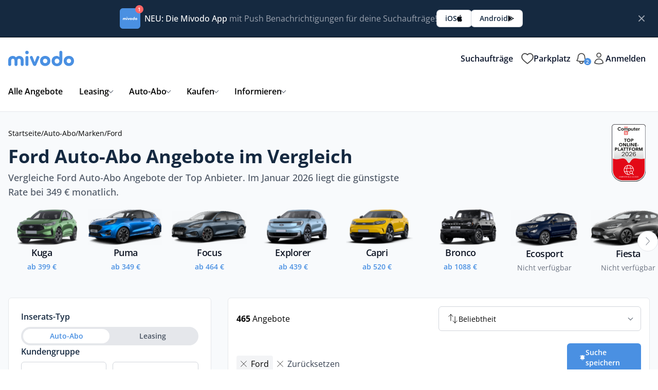

--- FILE ---
content_type: text/css
request_url: https://www.mivodo.com/wp-content/themes/21-platform-child/custom-assets/css/fonts.css?ver=1.3.5.98
body_size: 304
content:
/* nunito-regular - latin */
@font-face {
    font-display: swap; /* Check https://developer.mozilla.org/en-US/docs/Web/CSS/@font-face/font-display for other options. */
    font-family: 'Nunito';
    font-style: normal;
    font-weight: 400;
    src: url('/wp-content/themes/21-platform-child/custom-assets/fonts/nunito-v26-latin-regular.woff2') format('woff2'), /* Chrome 36+, Opera 23+, Firefox 39+, Safari 12+, iOS 10+ */
    url('/wp-content/themes/21-platform-child/custom-assets/fonts/nunito-v26-latin-regular.ttf') format('truetype'); /* Chrome 4+, Firefox 3.5+, IE 9+, Safari 3.1+, iOS 4.2+, Android Browser 2.2+ */
}
/* nunito-italic - latin */
@font-face {
    font-display: swap; /* Check https://developer.mozilla.org/en-US/docs/Web/CSS/@font-face/font-display for other options. */
    font-family: 'Nunito';
    font-style: italic;
    font-weight: 400;
    src: url('/wp-content/themes/21-platform-child/custom-assets/fonts/nunito-v26-latin-italic.woff2') format('woff2'), /* Chrome 36+, Opera 23+, Firefox 39+, Safari 12+, iOS 10+ */
    url('/wp-content/themes/21-platform-child/custom-assets/fonts/nunito-v26-latin-italic.ttf') format('truetype'); /* Chrome 4+, Firefox 3.5+, IE 9+, Safari 3.1+, iOS 4.2+, Android Browser 2.2+ */
}
/* nunito-500 - latin */
@font-face {
    font-display: swap; /* Check https://developer.mozilla.org/en-US/docs/Web/CSS/@font-face/font-display for other options. */
    font-family: 'Nunito';
    font-style: normal;
    font-weight: 500;
    src: url('/wp-content/themes/21-platform-child/custom-assets/fonts/nunito-v26-latin-500.woff2') format('woff2'), /* Chrome 36+, Opera 23+, Firefox 39+, Safari 12+, iOS 10+ */
    url('/wp-content/themes/21-platform-child/custom-assets/fonts/nunito-v26-latin-500.ttf') format('truetype'); /* Chrome 4+, Firefox 3.5+, IE 9+, Safari 3.1+, iOS 4.2+, Android Browser 2.2+ */
}
/* nunito-500italic - latin */
@font-face {
    font-display: swap; /* Check https://developer.mozilla.org/en-US/docs/Web/CSS/@font-face/font-display for other options. */
    font-family: 'Nunito';
    font-style: italic;
    font-weight: 500;
    src: url('/wp-content/themes/21-platform-child/custom-assets/fonts/nunito-v26-latin-500italic.woff2') format('woff2'), /* Chrome 36+, Opera 23+, Firefox 39+, Safari 12+, iOS 10+ */
    url('/wp-content/themes/21-platform-child/custom-assets/fonts/nunito-v26-latin-500italic.ttf') format('truetype'); /* Chrome 4+, Firefox 3.5+, IE 9+, Safari 3.1+, iOS 4.2+, Android Browser 2.2+ */
}
/* nunito-600 - latin */
@font-face {
    font-display: swap; /* Check https://developer.mozilla.org/en-US/docs/Web/CSS/@font-face/font-display for other options. */
    font-family: 'Nunito';
    font-style: normal;
    font-weight: 600;
    src: url('/wp-content/themes/21-platform-child/custom-assets/fonts/nunito-v26-latin-600.woff2') format('woff2'), /* Chrome 36+, Opera 23+, Firefox 39+, Safari 12+, iOS 10+ */
    url('/wp-content/themes/21-platform-child/custom-assets/fonts/nunito-v26-latin-600.ttf') format('truetype'); /* Chrome 4+, Firefox 3.5+, IE 9+, Safari 3.1+, iOS 4.2+, Android Browser 2.2+ */
}
/* nunito-600italic - latin */
@font-face {
    font-display: swap; /* Check https://developer.mozilla.org/en-US/docs/Web/CSS/@font-face/font-display for other options. */
    font-family: 'Nunito';
    font-style: italic;
    font-weight: 600;
    src: url('/wp-content/themes/21-platform-child/custom-assets/fonts/nunito-v26-latin-600italic.woff2') format('woff2'), /* Chrome 36+, Opera 23+, Firefox 39+, Safari 12+, iOS 10+ */
    url('/wp-content/themes/21-platform-child/custom-assets/fonts/nunito-v26-latin-600italic.ttf') format('truetype'); /* Chrome 4+, Firefox 3.5+, IE 9+, Safari 3.1+, iOS 4.2+, Android Browser 2.2+ */
}
/* nunito-700 - latin */
@font-face {
    font-display: swap; /* Check https://developer.mozilla.org/en-US/docs/Web/CSS/@font-face/font-display for other options. */
    font-family: 'Nunito';
    font-style: normal;
    font-weight: 700;
    src: url('/wp-content/themes/21-platform-child/custom-assets/fonts/nunito-v26-latin-700.woff2') format('woff2'), /* Chrome 36+, Opera 23+, Firefox 39+, Safari 12+, iOS 10+ */
    url('/wp-content/themes/21-platform-child/custom-assets/fonts/nunito-v26-latin-700.ttf') format('truetype'); /* Chrome 4+, Firefox 3.5+, IE 9+, Safari 3.1+, iOS 4.2+, Android Browser 2.2+ */
}
/* nunito-700italic - latin */
@font-face {
    font-display: swap; /* Check https://developer.mozilla.org/en-US/docs/Web/CSS/@font-face/font-display for other options. */
    font-family: 'Nunito';
    font-style: italic;
    font-weight: 700;
    src: url('/wp-content/themes/21-platform-child/custom-assets/fonts/nunito-v26-latin-700italic.woff2') format('woff2'), /* Chrome 36+, Opera 23+, Firefox 39+, Safari 12+, iOS 10+ */
    url('/wp-content/themes/21-platform-child/custom-assets/fonts/nunito-v26-latin-700italic.ttf') format('truetype'); /* Chrome 4+, Firefox 3.5+, IE 9+, Safari 3.1+, iOS 4.2+, Android Browser 2.2+ */
}
/* nunito-800 - latin */
@font-face {
    font-display: swap; /* Check https://developer.mozilla.org/en-US/docs/Web/CSS/@font-face/font-display for other options. */
    font-family: 'Nunito';
    font-style: normal;
    font-weight: 800;
    src: url('/wp-content/themes/21-platform-child/custom-assets/fonts/nunito-v26-latin-800.woff2') format('woff2'), /* Chrome 36+, Opera 23+, Firefox 39+, Safari 12+, iOS 10+ */
    url('/wp-content/themes/21-platform-child/custom-assets/fonts/nunito-v26-latin-800.ttf') format('truetype'); /* Chrome 4+, Firefox 3.5+, IE 9+, Safari 3.1+, iOS 4.2+, Android Browser 2.2+ */
}
/* nunito-800italic - latin */
@font-face {
    font-display: swap; /* Check https://developer.mozilla.org/en-US/docs/Web/CSS/@font-face/font-display for other options. */
    font-family: 'Nunito';
    font-style: italic;
    font-weight: 800;
    src: url('/wp-content/themes/21-platform-child/custom-assets/fonts/nunito-v26-latin-800italic.woff2') format('woff2'), /* Chrome 36+, Opera 23+, Firefox 39+, Safari 12+, iOS 10+ */
    url('/wp-content/themes/21-platform-child/custom-assets/fonts/nunito-v26-latin-800italic.ttf') format('truetype'); /* Chrome 4+, Firefox 3.5+, IE 9+, Safari 3.1+, iOS 4.2+, Android Browser 2.2+ */
}
/* open-sans-300 - latin */
@font-face {
    font-display: swap; /* Check https://developer.mozilla.org/en-US/docs/Web/CSS/@font-face/font-display for other options. */
    font-family: 'Open Sans';
    font-style: normal;
    font-weight: 300;
    src: url('/wp-content/themes/21-platform-child/custom-assets/fonts/open-sans-v40-latin-300.woff2') format('woff2'), /* Chrome 36+, Opera 23+, Firefox 39+, Safari 12+, iOS 10+ */
    url('/wp-content/themes/21-platform-child/custom-assets/fonts/open-sans-v40-latin-300.ttf') format('truetype'); /* Chrome 4+, Firefox 3.5+, IE 9+, Safari 3.1+, iOS 4.2+, Android Browser 2.2+ */
}
/* open-sans-300italic - latin */
@font-face {
    font-display: swap; /* Check https://developer.mozilla.org/en-US/docs/Web/CSS/@font-face/font-display for other options. */
    font-family: 'Open Sans';
    font-style: italic;
    font-weight: 300;
    src: url('/wp-content/themes/21-platform-child/custom-assets/fonts/open-sans-v40-latin-300italic.woff2') format('woff2'), /* Chrome 36+, Opera 23+, Firefox 39+, Safari 12+, iOS 10+ */
    url('/wp-content/themes/21-platform-child/custom-assets/fonts/open-sans-v40-latin-300italic.ttf') format('truetype'); /* Chrome 4+, Firefox 3.5+, IE 9+, Safari 3.1+, iOS 4.2+, Android Browser 2.2+ */
}
/* open-sans-regular - latin */
@font-face {
    font-display: swap; /* Check https://developer.mozilla.org/en-US/docs/Web/CSS/@font-face/font-display for other options. */
    font-family: 'Open Sans';
    font-style: normal;
    font-weight: 400;
    src: url('/wp-content/themes/21-platform-child/custom-assets/fonts/open-sans-v40-latin-regular.woff2') format('woff2'), /* Chrome 36+, Opera 23+, Firefox 39+, Safari 12+, iOS 10+ */
    url('/wp-content/themes/21-platform-child/custom-assets/fonts/open-sans-v40-latin-regular.ttf') format('truetype'); /* Chrome 4+, Firefox 3.5+, IE 9+, Safari 3.1+, iOS 4.2+, Android Browser 2.2+ */
}
/* open-sans-italic - latin */
@font-face {
    font-display: swap; /* Check https://developer.mozilla.org/en-US/docs/Web/CSS/@font-face/font-display for other options. */
    font-family: 'Open Sans';
    font-style: italic;
    font-weight: 400;
    src: url('/wp-content/themes/21-platform-child/custom-assets/fonts/open-sans-v40-latin-italic.woff2') format('woff2'), /* Chrome 36+, Opera 23+, Firefox 39+, Safari 12+, iOS 10+ */
    url('/wp-content/themes/21-platform-child/custom-assets/fonts/open-sans-v40-latin-italic.ttf') format('truetype'); /* Chrome 4+, Firefox 3.5+, IE 9+, Safari 3.1+, iOS 4.2+, Android Browser 2.2+ */
}
/* open-sans-500 - latin */
@font-face {
    font-display: swap; /* Check https://developer.mozilla.org/en-US/docs/Web/CSS/@font-face/font-display for other options. */
    font-family: 'Open Sans';
    font-style: normal;
    font-weight: 500;
    src: url('/wp-content/themes/21-platform-child/custom-assets/fonts/open-sans-v40-latin-500.woff2') format('woff2'), /* Chrome 36+, Opera 23+, Firefox 39+, Safari 12+, iOS 10+ */
    url('/wp-content/themes/21-platform-child/custom-assets/fonts/open-sans-v40-latin-500.ttf') format('truetype'); /* Chrome 4+, Firefox 3.5+, IE 9+, Safari 3.1+, iOS 4.2+, Android Browser 2.2+ */
}
/* open-sans-500italic - latin */
@font-face {
    font-display: swap; /* Check https://developer.mozilla.org/en-US/docs/Web/CSS/@font-face/font-display for other options. */
    font-family: 'Open Sans';
    font-style: italic;
    font-weight: 500;
    src: url('/wp-content/themes/21-platform-child/custom-assets/fonts/open-sans-v40-latin-500italic.woff2') format('woff2'), /* Chrome 36+, Opera 23+, Firefox 39+, Safari 12+, iOS 10+ */
    url('/wp-content/themes/21-platform-child/custom-assets/fonts/open-sans-v40-latin-500italic.ttf') format('truetype'); /* Chrome 4+, Firefox 3.5+, IE 9+, Safari 3.1+, iOS 4.2+, Android Browser 2.2+ */
}
/* open-sans-600 - latin */
@font-face {
    font-display: swap; /* Check https://developer.mozilla.org/en-US/docs/Web/CSS/@font-face/font-display for other options. */
    font-family: 'Open Sans';
    font-style: normal;
    font-weight: 600;
    src: url('/wp-content/themes/21-platform-child/custom-assets/fonts/open-sans-v40-latin-600.woff2') format('woff2'), /* Chrome 36+, Opera 23+, Firefox 39+, Safari 12+, iOS 10+ */
    url('/wp-content/themes/21-platform-child/custom-assets/fonts/open-sans-v40-latin-600.ttf') format('truetype'); /* Chrome 4+, Firefox 3.5+, IE 9+, Safari 3.1+, iOS 4.2+, Android Browser 2.2+ */
}
/* open-sans-600italic - latin */
@font-face {
    font-display: swap; /* Check https://developer.mozilla.org/en-US/docs/Web/CSS/@font-face/font-display for other options. */
    font-family: 'Open Sans';
    font-style: italic;
    font-weight: 600;
    src: url('/wp-content/themes/21-platform-child/custom-assets/fonts/open-sans-v40-latin-600italic.woff2') format('woff2'), /* Chrome 36+, Opera 23+, Firefox 39+, Safari 12+, iOS 10+ */
    url('/wp-content/themes/21-platform-child/custom-assets/fonts/open-sans-v40-latin-600italic.ttf') format('truetype'); /* Chrome 4+, Firefox 3.5+, IE 9+, Safari 3.1+, iOS 4.2+, Android Browser 2.2+ */
}
/* open-sans-700 - latin */
@font-face {
    font-display: swap; /* Check https://developer.mozilla.org/en-US/docs/Web/CSS/@font-face/font-display for other options. */
    font-family: 'Open Sans';
    font-style: normal;
    font-weight: 700;
    src: url('/wp-content/themes/21-platform-child/custom-assets/fonts/open-sans-v40-latin-700.woff2') format('woff2'), /* Chrome 36+, Opera 23+, Firefox 39+, Safari 12+, iOS 10+ */
    url('/wp-content/themes/21-platform-child/custom-assets/fonts/open-sans-v40-latin-700.ttf') format('truetype'); /* Chrome 4+, Firefox 3.5+, IE 9+, Safari 3.1+, iOS 4.2+, Android Browser 2.2+ */
}
/* open-sans-700italic - latin */
@font-face {
    font-display: swap; /* Check https://developer.mozilla.org/en-US/docs/Web/CSS/@font-face/font-display for other options. */
    font-family: 'Open Sans';
    font-style: italic;
    font-weight: 700;
    src: url('/wp-content/themes/21-platform-child/custom-assets/fonts/open-sans-v40-latin-700italic.woff2') format('woff2'), /* Chrome 36+, Opera 23+, Firefox 39+, Safari 12+, iOS 10+ */
    url('/wp-content/themes/21-platform-child/custom-assets/fonts/open-sans-v40-latin-700italic.ttf') format('truetype'); /* Chrome 4+, Firefox 3.5+, IE 9+, Safari 3.1+, iOS 4.2+, Android Browser 2.2+ */
}
/* open-sans-800 - latin */
@font-face {
    font-display: swap; /* Check https://developer.mozilla.org/en-US/docs/Web/CSS/@font-face/font-display for other options. */
    font-family: 'Open Sans';
    font-style: normal;
    font-weight: 800;
    src: url('/wp-content/themes/21-platform-child/custom-assets/fonts/open-sans-v40-latin-800.woff2') format('woff2'), /* Chrome 36+, Opera 23+, Firefox 39+, Safari 12+, iOS 10+ */
    url('/wp-content/themes/21-platform-child/custom-assets/fonts/open-sans-v40-latin-800.ttf') format('truetype'); /* Chrome 4+, Firefox 3.5+, IE 9+, Safari 3.1+, iOS 4.2+, Android Browser 2.2+ */
}
/* open-sans-800italic - latin */
@font-face {
    font-display: swap; /* Check https://developer.mozilla.org/en-US/docs/Web/CSS/@font-face/font-display for other options. */
    font-family: 'Open Sans';
    font-style: italic;
    font-weight: 800;
    src: url('/wp-content/themes/21-platform-child/custom-assets/fonts/open-sans-v40-latin-800italic.woff2') format('woff2'), /* Chrome 36+, Opera 23+, Firefox 39+, Safari 12+, iOS 10+ */
    url('/wp-content/themes/21-platform-child/custom-assets/fonts/open-sans-v40-latin-800italic.ttf') format('truetype'); /* Chrome 4+, Firefox 3.5+, IE 9+, Safari 3.1+, iOS 4.2+, Android Browser 2.2+ */
}

--- FILE ---
content_type: text/css
request_url: https://www.mivodo.com/wp-content/themes/21-platform/assets/dist/mapbox.css?ver=1.3.5.98
body_size: 5
content:
.ts-autocomplete-dropdown.active,.ts-autocomplete-dropdown:active,.ts-autocomplete-dropdown:focus{display:block}.ts-autocomplete-dropdown{position:absolute;z-index:500000;display:none}.ts-autocomplete-dropdown .suggestions-list{position:absolute;width:100%;background:#fff;border:1px solid var(--ts-shade-4);border-radius:10px;overflow:hidden;margin-top:10px}.ts-autocomplete-dropdown .suggestions-list:empty{display:none}.ts-autocomplete-dropdown.active .suggestions-list{top:0}.ts-autocomplete-dropdown .suggestion{padding:8px;font-size:var(--e-global-typography-text-font-size);color:var(--ts-shade-1);cursor:pointer;border-bottom:1px solid var(--ts-shade-4);transition:background .2s}.ts-autocomplete-dropdown .suggestion:last-child{border-bottom:0}.ts-autocomplete-dropdown .suggestion.active,.ts-autocomplete-dropdown .suggestion:focus,.ts-autocomplete-dropdown .suggestion:hover{background:var(--ts-shade-6)}.ts-mapbox-popup .mapboxgl-popup-tip{display:none}.ts-mapbox-popup .mapboxgl-popup-content{padding:unset;background:unset;box-shadow:unset;border-radius:unset;margin-bottom:25px;pointer-events:all}.mapboxgl-marker,.mapboxgl-popup{will-change:unset}.mapboxgl-popup{z-index:10}

--- FILE ---
content_type: text/css
request_url: https://www.mivodo.com/wp-content/themes/21-platform/assets/vendor/pikaday/pikaday.prod.css?ver=1.8.11
body_size: 509
content:
@charset "UTF-8";/*!
 * Pikaday
 * Copyright © 2014 David Bushell | BSD & MIT license | https://dbushell.com/
 */.pika-label,.pika-label:after{overflow:hidden;position:relative}.pika-single{display:block;position:relative;color:var(--ts-shade-1)}.pika-single:after{clear:both}.pika-single.is-hidden{display:none}.pika-single.is-bound{position:absolute}.pika-title{position:relative;display:flex;height:43px;align-items:center;justify-content:center}.pika-label{display:inline-flex;align-items:center;padding:0 12px;font-size:14px}.pika-button,.pika-next,.pika-prev{cursor:pointer;display:flex;outline:0}.pika-label:after{content:"";height:8px;opacity:.5;width:8px;border:solid #000;border-width:0 1.5px 1.5px 0;display:inline-block;vertical-align:middle;transform:rotate(45deg);top:-3px;margin-left:8px}.pika-prev{left:0}.rtl .pika-prev{right:0;left:unset}.rtl .pika-next svg,.rtl .pika-prev svg{transform:rotate(180deg)}.pika-next{right:0}.rtl .pika-next{left:0;right:unset}.pika-next,.pika-prev{padding:0;white-space:nowrap;overflow:hidden;position:absolute;top:0}.pika-next i,.pika-prev i{pointer-events:none}.pika-select{cursor:pointer;position:absolute;z-index:9998;margin:0;left:0;opacity:0;height:100%!important;width:100%!important;padding:5px!important}.pika-table{width:100%;border-collapse:collapse;border-spacing:0;border:0}.pika-table td,.pika-table th{width:14.285714285714286%;padding:0}.pika-table th{color:var(--ts-shade-3);font-size:14px;font-weight:400;line-height:25px}.pika-table abbr[title]{text-decoration:none}.pika-button{align-items:center;border:0;margin:auto;transition:.15s;font-size:14px;text-align:center;color:var(--ts-shade-2);background:0 0;width:34px;height:34px;justify-content:center;border-radius:50px}.is-disabled .pika-button,.is-selection-disabled,.is-unavailable .pika-button{pointer-events:none;cursor:default}.pika-week{font-size:11px;color:#999}.has-event .pika-button{background:#005da9}.is-disabled .pika-button{color:var(--ts-shade-4);opacity:.8}.is-outside-current-month .pika-button{color:#999;opacity:.3}.pika-button:hover,.pika-row.pick-whole-week:hover .pika-button{background:var(--ts-shade-6);box-shadow:none;color:#525a6e;border-radius:40px}.pika-table abbr{border-bottom:none;cursor:help}

--- FILE ---
content_type: text/css
request_url: https://www.mivodo.com/wp-content/themes/21-platform/assets/dist/nav-menu.css?ver=1.3.5.98
body_size: 453
content:
.elementor-widget-ts-navbar {
    max-width: 100%
}

.ts-nav-menu {
    width: 100%
}

.ts-nav-menu.ts-wp-menu > ul.ts-nav-horizontal {
    flex-wrap: nowrap
}

.ts-nav-menu > ul.ts-nav-vertical {
    flex-wrap: wrap;
    width: 100%
}

.ts-nav-menu > ul.ts-nav-vertical li {
    width: 100%
}

.ts-nav-menu > ul.ts-nav-vertical li a {
    width: 100%;
    white-space: nowrap
}

.ts-nav-menu > ul.ts-nav-vertical .ts-item-link {
    width: 100%
}

.ts-nav-menu > ul.ts-nav-horizontal {
    display: flex;
    flex-wrap: nowrap;
    width: 100%
}

.ts-nav-menu > ul > li {
    align-items: center;
    position: relative;
    user-select: none;
    -moz-user-select: none;
    -webkit-user-select: none;
    -ms-user-select: none
}

.ts-nav-menu > ul > li.ts-mobile-menu {
    display: none
}

.ts-nav-menu > ul > li > .ts-item-link {
    display: flex;
    align-items: center;
    transition: all .3s ease;
    font-size: var(--e-global-typography-text-font-size);
    position: relative;
    grid-gap: 5px;
    font-weight: 600;
}

.ts-nav-menu > ul > li > .ts-item-link:hover {
    cursor: pointer
}

.ts-nav-menu > ul > li > .ts-item-link > span {
    white-space: nowrap;
    transition: all .3s ease
}

.ts-nav-menu > ul > li > .ts-item-link .ts-item-icon {
    background: transparent;
    border-radius: 25px;
    align-items: center;
    transition: all .3s ease;
    justify-content: center;
    position: relative;
    flex-grow: 0;
    flex-shrink: 0
}

.ts-nav-menu > ul > li > .ts-item-link .ts-item-icon i {
    font-size: 26px;
    transition: all .3s ease
}

.ts-nav-menu > ul > li > .ts-item-link .ts-item-icon svg {
    height: 30px;
    width: 30px;
    -o-object-fit: contain;
    object-fit: contain;
    transition: all .3s ease
}

.ts-nav-menu > ul > li.menu-item-has-children span.ts-item-link > svg {
    width: 18px;
    height: 18px;
    margin: 0 0 0 7px;
    -o-object-fit: contain;
    object-fit: contain
}

.ts-nav-menu > ul > li.menu-item-has-children span.ts-item-link > i {
    font-size: 18px;
    padding: 0 0 0 7px;
    line-height: 0
}

.ts-parent-menu {
    display: none;
    grid-column: 1/-1
}

.burger-right {
    margin-left: auto
}

.ts-nav-collapsed {
    transition: all .15s
}

.ts-nav-collapsed .ts-item-link > span {
    opacity: 0
}

.ts-nav-collapsed:hover .ts-item-link > span {
    opacity: 1
}

.footer-menu li a {
    @apply mr-4 hover:underline md:mr-6;
}

@media screen and (max-width: 768px) { .hide-menu-xs .menu-item { display: none; } .hide-menu-xs .ts-nav-menu > ul > li.ts-mobile-menu { display: flex; } .hide-m, .ts-nav-menu > ul > .hide-m {display:none;} }
@media screen and (min-width: 769px) and (max-width: 991px) { .hide-menu-sm .menu-item { display: none; } .hide-menu-sm .ts-nav-menu > ul > li.ts-mobile-menu { display: flex; } }
@media screen and (min-width: 992px) { .hide-menu-md .menu-item { display: none; } .hide-menu-md .ts-nav-menu > ul > li.ts-mobile-menu { display: flex; }}

--- FILE ---
content_type: text/css
request_url: https://www.mivodo.com/wp-content/themes/21-platform/assets/dist/post-feed.css?ver=1.3.5.98
body_size: 672
content:
.elementor-widget-ts-post-feed {
    max-width: 100%;
    width: 100%
}

.search-portal-save {
    display: none !important
}

.ts-preview {
    position: relative
}

.post-feed-grid::-webkit-scrollbar {
    height: 0
}

.post-feed-grid {
    display: grid;
    transition: .15s ease
}

.post-feed-grid.post-feed-no-results {
    grid-template-columns:1fr
}

.post-feed-grid.post-feed-no-results > div {
    width: 100% !important
}

.post-feed-grid .ts-no-posts a.ts-feed-reset {
    display: none
}

.post-feed-grid.sf-post-feed a.ts-feed-reset {
    display: flex
}

.post-feed-header {
    display: flex
}

.post-feed-nav {
    position: absolute;
    top: 0;
    width: 100%;
    height: 100%;
    pointer-events: none;
    justify-content: space-between
}

.post-feed-nav i {
    font-size: 16px;
    color: #fff
}

.post-feed-nav img, .post-feed-nav svg {
    width: 16px;
    height: 16px;
    -o-object-fit: contain;
    object-fit: contain;
    fill: #6D727E
}

.post-feed-nav li {
    display: flex;
    align-items: center
}

.post-feed-nav li:first-child {
    margin-left: -20px
}

.post-feed-nav li:last-child {
    margin-right: 0px
}

.post-feed-nav .ts-icon-btn {
    pointer-events: all;
    background: #FFF
}

.post-feed-nav .ts-icon-btn.disabled {
    opacity: 0;
    pointer-events: none
}

.post-feed-nav .ts-icon-btn:hover {
    width: 46px;
    height: 46px;
    border-color: rgb(226 232 240 / var(--tw-border-opacity));
}

.rtl .feed-pagination, .rtl .post-feed-nav {
    flex-direction: row-reverse
}

.ts-feed-nowrap {
    width: 100%;
    overflow-x: scroll;
    --ts-scroll-color: transparent;
    display: flex;
    scroll-snap-type: x mandatory;
    transform: translateZ(0)
}

.ts-feed-nowrap > div {
    scroll-snap-align: start;
    grid-row: 1;
    grid-column: auto;
    transform: translateZ(0)
}

.feed-pagination {
    padding-top: 30px;
    justify-content: space-between;
    flex-wrap: nowrap
}

.feed-pagination a.ts-btn-1 {
    width: auto
}

.vx-loading {
    pointer-events: none
}

.vx-loading .post-feed-grid.vx-opacity, .vx-loading .post-feed-grid.vx-skeleton {
    opacity: .5
}

.vx-loading .post-feed-grid.vx-skeleton .ts-preview {
    background-repeat: no-repeat;
    background-size: cover
}

.vx-loading .post-feed-grid.vx-skeleton .ts-preview > div {
    opacity: 0
}

.ts-single-slide, .ts-slider {
    overflow: hidden;
    display: flex
}

.ts-single-slide img, .ts-slider img {
    width: 100%;
}

.ts-single-slide .ts-preview, .ts-slider .ts-preview {
    width: 100%;
    min-width: 100%;
    display: flex;
    justify-content: center;
}

.ts-single-slide a, .ts-slider a {
    display: flex;
    width: 100%
}

.ts-single-slide .post-feed-grid, .ts-slider .post-feed-grid {
    scroll-behavior: smooth
}

.elementor-widget-ts-slider {
    width: 100%;
    transition: .2s ease
}

.ts-slide-nav {
    display: flex;
    gap: 10px;
    justify-content: center;
    margin-top: 10px;
    flex-wrap: wrap
}

.ts-slide-nav a {
    width: 35px;
    height: 35px;
    border-radius: 50px;
    overflow: hidden;
    opacity: .8;
    transition: .2s ease
}

.ts-slide-nav a img {
    width: 100%;
    height: 100%
}

.ts-slide-nav a:hover {
    opacity: 1
}

.post-feed-grid.vx-gap-20 {
    grid-gap: 20px
}

.post-feed-grid.grid-col-xs-1 {
    grid-template-columns:repeat(1, minmax(0, 1fr))
}

@media (min-width: 768px) {
    .post-feed-grid.grid-col-sm-1 {
        grid-template-columns:repeat(1, minmax(0, 1fr))
    }
}

@media (min-width: 992px) {
    .post-feed-grid.grid-col-md-1 {
        grid-template-columns:repeat(1, minmax(0, 1fr))
    }
}

@media (min-width: 1200px) {
    .post-feed-grid.grid-col-lg-1 {
        grid-template-columns:repeat(1, minmax(0, 1fr))
    }
}

--- FILE ---
content_type: text/css
request_url: https://www.mivodo.com/wp-content/themes/21-platform/assets/dist/forms-cf7.css?ver=1.3.5.98
body_size: 61
content:
.wpcf7-list-item .wpcf7-list-item-label {
    display: inline;
}

.wpcf7-list-item {
    margin-left: 0;
}
.wpcf7-list-item-label {
    width: fit-content;
}

.wpcf7-list-item .wpcf7-list-item-label::before {
    content: "";
    width: 20px;
    height: 20px;
    background: #fff;
    border: 1px solid var(--ts-shade-4);
    border-radius: 7px;
    cursor: pointer;
    display: inline-flex;
    margin-right: 8px;
    position: relative;
    top: 3px;
}

.wpcf7-list-item input[type="checkbox"]:checked ~ .wpcf7-list-item-label::before, .wpcf7-list-item input[type="radio"]:checked ~ .wpcf7-list-item-label::before {
    background: var(--e-global-color-accent);
    border-color: var(--e-global-color-accent);
}

.wpcf7-list-item input:checked~span::after {
    content: "";
    -webkit-transform: rotate(-45deg);
    transform: rotate(-45deg);
    top: 9px;
    left: 5px;
    width: 10px;
    height: 6px;
    border: 2px solid #fff;
    border-top-style: none;
    border-right-style: none;
    position: absolute;
}

.dark-text .wpcf7-list-item-label, .dark-text .wpcf7-response-output {
    color: var(--ts-shade-7) !important;
}
.ts-form .wpcf7-submit.bg-primary-500 {
    background-color: var(--e-global-color-accent);
    border-color: var(--e-global-color-accent);
}
.ts-form .wpcf7-radio input {
    display: none;
}

--- FILE ---
content_type: application/javascript; charset=utf-8
request_url: https://www.mivodo.com/wp-content/themes/21-platform/assets/dist/search-form.js?ver=1.3.5.98
body_size: 15720
content:
!function(e){"function"==typeof define&&define.amd?define("searchForm",e):e()}(function(){"use strict";var s={template:"#search-form-post-types-filter",data(){return{selected:null,search:""}},created(){this.selected=this.$root.post_type.key},methods:{select(e){this.selected=e,this.$root.setPostType(e),this.search=""},onSave(){this.$root.setPostType(this.selected),this.search="",this.$refs.formGroup&&this.$refs.formGroup.blur()},onBlur(){this.search=""}},computed:{postTypes(){return this.search.trim().length?Object.values(this.$root.post_types).filter(e=>-1!==e.label.toLowerCase().indexOf(this.search.trim().toLowerCase())):Object.values(this.$root.post_types)}}},i={template:"#search-form-keywords-filter",props:{filter:Object,repeaterId:String},data(){return{value:this.filter.value||""}},methods:{isFilled(){return this.value.trim().length},saveValue(){this.filter.value=this.isFilled()?this.value.trim():null},onPopupSave(){this.saveValue(),this.$refs.formGroup?.blur()},onPopupClear(){this.value="",this.$refs.input.focus()},onClear(){this.value="",this.saveValue()},onReset(){this.value=this.filter.resets_to||"",this.saveValue()},onEnter(){this.$root.submitsToPage()&&this.$root.submit()}}},a={template:"#search-form-stepper-filter",props:{filter:Object,repeaterId:String},data(){return{value:this.filter.props.value}},created(){this.debouncedSave=Voxel.helpers.debounce(()=>this.saveValue(),300)},methods:{increment(){"number"!=typeof this.value?this.setValue(this.filter.props.range_start):this.setValue(this.value+this.filter.props.step_size)},decrement(){"number"!=typeof this.value?this.setValue(this.filter.props.range_start):this.setValue(this.value-this.filter.props.step_size)},setValue(e){""===e||"number"!=typeof e?this.value="":e<this.filter.props.range_start?this.value=this.filter.props.range_start:e>this.filter.props.range_end?this.value=this.filter.props.range_end:this.value=Number(e.toFixed(this.filter.props.precision))},saveValue(){this.setValue(this.value),this.filter.value=this.isFilled()?this.value:null},onSave(){this.saveValue(),this.$refs.formGroup.blur()},onClear(){this.value="",this.$refs.input.focus()},isFilled(){return"number"==typeof this.value},onReset(){this.value=this.filter.resets_to||"",this.saveValue()}}},r={template:"#search-form-range-filter",props:{filter:Object,repeaterId:String},data(){return{value:this.filter.props.value,displayValue:this.formatForDisplay(this.filter.props.value),default:[],slider:null}},created(){"inline"===this.filter.props.display_as&&this.setupInlineSlider()},unmounted(){this.slider?.destroy()},methods:{setupSlider(){var e,t,s,i,a;this.slider||(s="single"===(e=this.filter.props).handles?(t="in_range"===e.compare?[1,0]:[0,1],this.default="in_range"===e.compare?e.range_end:e.range_start):(t="in_range"===e.compare?[0,1,0]:[1,0,1],this.default="in_range"===e.compare?[e.range_start,e.range_end]:[e.range_start,e.range_start]),this.value.length&&(s=this.value),i="ltr","rtl"===document.documentElement.getAttribute("dir")&&(i="rtl"),(a=document.createElement("div")).classList.add("range-slider"),this.slider=noUiSlider.create(a,{start:s,connect:t,step:e.step_size,range:{min:this.filter.props.range_start,max:this.filter.props.range_end},direction:i}),this.slider.on("update",e=>{this.value=e.map(e=>Number(e))}))},onEntry(){this.setupSlider(),this.$nextTick(()=>this.$refs.sliderWrapper.append(this.slider.target))},setupInlineSlider(){this.setupSlider(),this.$nextTick(()=>this.$refs.sliderWrapper.append(this.slider.target)),this.slider.on("update",Voxel.helpers.debounce(()=>this.saveValue(),200))},saveValue(){this.filter.value=this.isFilled()?this.value.join(".."):null,this.displayValue=this.value.map(e=>e.toLocaleString()).join(" — ")},onSave(){this.saveValue(),this.$refs.formGroup.blur()},onClear(){this.slider.set(this.default)},isFilled(){var e=Array.isArray(this.default)?this.default:[this.default];return this.value.length&&this.value.join("..")!==e.join("..")},formatForDisplay(e){let t=this.filter.props.format;return e.map(e=>null==e||""===e?"":(t.numeric&&(e=e.toLocaleString()),t.prefix+e+t.suffix)).join(" — ")},onReset(){this.slider?.set(this.filter.resets_to||this.default),this.saveValue()},selectPreset(e,t){this.filter.value==e+".."+t?(this.filter.value=null,this.onClear(),this.saveValue()):(this.filter.value=e+".."+t,this.slider?.set([e,t]))},prepareAPIValue(e){let t=1;var s;return"delivery_time"===this.filter.key&&(t=4),"single"===this.filter.props.handles?this.value[0]&&null!=(s=Voxel.helpers.normalizeValue(this.value[0],this.filter.props.step_size,t))&&("in_range"===this.filter.props.compare?e[this.filter.key+"_lte"]=s:e[this.filter.key+"_gte"]=s):(null===this.value[0]&&void 0===this.value[0]||null!=(s=Voxel.helpers.normalizeValue(this.value[0],this.filter.props.step_size,t))&&(e[this.filter.key+"_gte"]=s),null===this.value[1]&&void 0===this.value[1]||null!=(s=Voxel.helpers.normalizeValue(this.value[1],this.filter.props.step_size,t))&&(e[this.filter.key+"_lte"]=s)),e}},computed:{popupDisplayValue(){return this.formatForDisplay(this.value)}}},l={template:"#search-form-location-filter",props:{filter:Object,repeaterId:String},data(){return{addressInput:null,value:this.filter.props.value,displayValue:this.filter.props.value.address,displayDistance:null,loading:!1,visibleAreaLabel:this.filter.props.l10n.visibleArea,slider:null,units:this.filter.props.radius.units}},created(){jQuery(this.$root.$options.el).on("map:bounds_updated",(e,t)=>this.useBounds(t)),this.filter.props.value.radius&&(this.displayDistance=this.filter.props.value.radius+("mi"===this.units?"mi":"km")),this.value.radius||(this.value.radius=this.filter.props.radius.default),null!==this.value.address&&null!==this.$root.getMapWidget()&&Voxel.Maps.await(()=>{this.updateMap(),jQuery(this.$root.$options.el).off("toggled-view:map",this.updateMap),jQuery(this.$root.$options.el).one("toggled-view:map",this.updateMap)}),"inline"===this.filter.props.display_as&&this.setupInlineAddress(),"inline"===this.filter.props.display_proximity_as&&this.setupInlineProximity()},unmounted(){this.slider?.destroy()},methods:{onOpen(){this.addressInput||(this.addressInput=document.createElement("input"),this.addressInput.setAttribute("type","text"),this.addressInput.setAttribute("placeholder",this.filter.props.placeholder),this.autocomplete)||this.addressInput.addEventListener("focus",()=>{Voxel.Maps.await(()=>{this.autocomplete=new Voxel.Maps.Autocomplete(this.addressInput,e=>{e?this.usePlaceData(e):(this.value.address=null,this.value.swlat=null,this.value.swlng=null,this.value.nelat=null,this.value.nelng=null,this.value.lat=null,this.value.lng=null)},this.$root.config.autocomplete)})},{once:!0}),this.addressInput.value=this.value.address,this.$nextTick(()=>{this.$refs.addressWrapper.appendChild(this.addressInput),this.addressInput.value&&this.addressInput.value!==this.visibleAreaLabel||(this.addressInput.value="",requestAnimationFrame(()=>this.addressInput.focus()))})},setupInlineAddress(){this.addressInput||(this.addressInput=document.createElement("input"),this.addressInput.setAttribute("type","text"),this.addressInput.setAttribute("placeholder",this.filter.props.placeholder),this.addressInput.classList.add("inline-input"),this.autocomplete)||this.addressInput.addEventListener("focus",()=>{Voxel.Maps.await(()=>{this.autocomplete=new Voxel.Maps.Autocomplete(this.addressInput,e=>{e?(this.usePlaceData(e),this.saveValue()):(this.value.address=null,this.value.swlat=null,this.value.swlng=null,this.value.nelat=null,this.value.nelng=null,this.value.lat=null,this.value.lng=null,this.addressInput.value||this.saveValue())},this.$root.config.autocomplete)})},{once:!0}),this.addressInput.value=this.value.address,this.$nextTick(()=>{this.$refs.addressWrapper.appendChild(this.addressInput),this.addressInput.value&&this.addressInput.value!==this.visibleAreaLabel||(this.addressInput.value="")})},onOpenProximity(){this.value.method="radius",this.setupSlider(),this.$nextTick(()=>this.$refs.sliderWrapper.append(this.slider.target))},setupInlineProximity(){this.setupSlider(),this.$nextTick(()=>this.$refs.sliderWrapper.append(this.slider.target)),this.slider.on("update",Voxel.helpers.debounce(()=>this.saveValue(),200))},onClearProximity(){this.value.method="area"},setupSlider(){if(!this.slider){this.filter.props;let e=this.filter.props.radius.default;this.value.radius&&(e=this.value.radius);var t=document.createElement("div");t.classList.add("range-slider"),this.slider=noUiSlider.create(t,{start:e,connect:[1,0],step:this.filter.props.radius.step,range:{min:this.filter.props.radius.min,max:this.filter.props.radius.max}}),this.slider.on("update",e=>this.value.radius=Number(e[0]))}},usePlaceData(e){var t=e.viewport.getSouthWest(),s=e.viewport.getNorthEast();this.value.address=e.address,this.value.swlat=this.$root._shortenPoint(t.getLatitude()),this.value.swlng=this.$root._shortenPoint(t.getLongitude()),this.value.nelat=this.$root._shortenPoint(s.getLatitude()),this.value.nelng=this.$root._shortenPoint(s.getLongitude()),this.value.lat=this.$root._shortenPoint(e.latlng.getLatitude()),this.value.lng=this.$root._shortenPoint(e.latlng.getLongitude()),this.addressInput&&(this.addressInput.value=e.address)},useBounds(e){var t,s,i,a;this.addressInput&&document.activeElement===this.addressInput||this.$root.activePopup===this.filter.id||(i=e.getSouthWest(),e=e.getNorthEast(),t=this.visibleAreaLabel,s=this.$root._shortenPoint(i.getLatitude()),i=this.$root._shortenPoint(i.getLongitude()),a=this.$root._shortenPoint(e.getLatitude()),e=this.$root._shortenPoint(e.getLongitude()),this.value.method="area",this.value.address=t,this.value.swlat=s,this.value.swlng=i,this.value.nelat=a,this.value.nelng=e,this.filter.value=t+`;${s},${i}..${a},`+e,this.displayValue=t,this.displayDistance=null,this.addressInput&&(this.addressInput.value=t))},updateMap(){this.$root.map&&("radius"===this.value.method?this.isFilled()?(this.$root.mapCircle.setCenter(new Voxel.Maps.LatLng(this.value.lat,this.value.lng)),this.$root.mapCircle.setRadius(this.value.radius*("mi"===this.units?1.609344:1)*1e3),this.$root.silentMapUpdate(()=>{this.$root.map.fitBounds(this.$root.mapCircle.getBounds()),this.showOnIdleHandler=this.$root.map.addListenerOnce("idle",()=>this.$root.mapCircle.show()),this.$root.mapCircle.show()})):this.$root.mapCircle.hide():(this.$root.mapCircle.hide(),this.showOnIdleHandler&&this.$root.map.removeListener(this.showOnIdleHandler),this.isFilled()&&this.$root.silentMapUpdate(()=>{this.$root.map.fitBounds(new Voxel.Maps.Bounds(new Voxel.Maps.LatLng(this.value.swlat,this.value.swlng),new Voxel.Maps.LatLng(this.value.nelat,this.value.nelng)))})))},saveValue(){var e,t,s,i,a,r,l,o,n;this.isFilled()?(this.value.method="radius",{method:e,address:t,swlat:s,swlng:i,nelat:a,nelng:r,lat:l,lng:o,radius:n}=this.value,"radius"===e?(this.filter.value=t+`;${l},${o},`+n,this.displayDistance=n+("mi"===this.units?"mi":"km")):(this.filter.value=t+`;${s},${i}..${a},`+r,this.displayDistance=null)):(this.filter.value=null,this.displayDistance=null),this.updateMap(),jQuery(this.$root.$options.el).off("toggled-view:map",this.updateMap),jQuery(this.$root.$options.el).one("toggled-view:map",this.updateMap),this.displayValue=this.value.address},onSave(){this.saveValue(),this.$refs.formGroup?.$refs.popup?.$emit("blur"),this.$refs.proximity?.$refs.popup?.$emit("blur")},onClear(){this.addressInput&&(this.addressInput.value="",this.addressInput.dispatchEvent(new Event("input")),this.addressInput.focus())},onCompleteClear(){var e=this.filter?.resets_to||null;this.filter.resets_to=null,this.onReset(),this.filter.resets_to=e},geolocate(t,e){this.loading=!0,Voxel.Maps.await(()=>{Voxel.Maps.getGeocoder().getUserLocation({fetchAddress:!0,receivedAddress:e=>{this.usePlaceData(e),this.value.method="radius",this.loading=!1,"function"==typeof t&&t(e)},addressFail:()=>{Voxel.alert(Voxel_Config.l10n.addressFail,"error"),this.addressInput?.focus(),this.loading=!1,"function"==typeof e&&e()},positionFail:()=>{Voxel.alert(Voxel_Config.l10n.positionFail,"error"),this.addressInput?.focus(),this.loading=!1,"function"==typeof e&&e()}})})},useMyLocation(){this.geolocate(()=>this.onSave())},isFilled(){return!("string"!=typeof this.value.address||!this.value.address.trim()||("radius"===this.value.method?[this.value.lat,this.value.lng,this.value.radius]:[this.value.swlat,this.value.swlng,this.value.nelat,this.value.nelng]).includes(null))},ensureLocation(){this.value.address&&this.value.address!==this.visibleAreaLabel?(this.loading=!0,Voxel.Maps.await(()=>{Voxel.Maps.getGeocoder().geocode(this.value.address,e=>{e?this.usePlaceData(e):this.addressInput?.focus(),this.loading=!1,"inline"===this.filter.props.display_proximity_as&&this.saveValue()})})):(this.value.address="",this.addressInput&&(this.addressInput.value=""),"inline"!==this.filter.props.display_proximity_as&&this.addressInput?.focus(),"inline"===this.filter.props.display_proximity_as&&this.saveValue())},onReset(){this.value.address=this.filter.resets_to?.address||null,this.value.swlat=this.filter.resets_to?.swlat||null,this.value.swlng=this.filter.resets_to?.swlng||null,this.value.nelat=this.filter.resets_to?.nelat||null,this.value.nelng=this.filter.resets_to?.nelng||null,this.value.lat=this.filter.resets_to?.lat||null,this.value.lng=this.filter.resets_to?.lng||null,this.value.radius=this.filter.resets_to?.radius||this.filter.props.radius.default,this.value.method=this.filter.resets_to?.method||"area",this.addressInput&&(this.addressInput.value=this.filter.resets_to?.address||""),this.slider&&this.slider.set(this.value.radius),this.saveValue()},prepareAPIValue(e){return"radius"===this.value.method?(e.lat=this.value.lat,e.lng=this.value.lng,e.proximity=this.value.radius):(e.swlat=this.value.swlat,e.swlng=this.value.swlng,e.nelat=this.value.nelat,e.nelng=this.value.nelng),e}},watch:{"value.method"(){"radius"===this.value.method?this.value.lat&&this.value.lng&&this.value.address!==this.visibleAreaLabel?"inline"===this.filter.props.display_proximity_as&&this.saveValue():this.ensureLocation():this.value.swlat&&this.value.swlng&&this.value.nelat&&this.value.nelng?"inline"===this.filter.props.display_proximity_as&&this.saveValue():this.ensureLocation()}},computed:{popupDisplayValue(){return this.value.address?"radius"===this.value.method?this.value.address.split(",")[0]+(this.displayDistance?" + "+this.displayDistance:""):this.value.address.split(",")[0]:""}}},o={template:"#search-form-availability-filter",components:{datePicker:{template:"#availability-date-picker",props:{filter:Object,parent:Object},data(){return{picker:null,value:this.filter.props.value,today:new Date}},mounted(){this.picker=new Pikaday({field:this.$refs.input,container:this.$refs.calendar,bound:!1,firstDay:1,keyboardInput:!1,defaultDate:this.value.start,minDate:this.today,onSelect:e=>{this.value.start=e,this.parent.onSave()},selectDayFn:e=>this.value.start&&this.value.start.toDateString()===e.toDateString()})},unmounted(){setTimeout(()=>this.picker.destroy(),200)},methods:{refresh(){this.picker.draw()},reset(){this.value.start=null,this.refresh()}},computed:{startLabel(){return this.value.start?Voxel.helpers.dateFormat(this.value.start):this.filter.props.l10n.checkIn}}},rangePicker:{template:"#availability-date-range-picker",props:{filter:Object,parent:Object},data(){return{picker:null,activePicker:"start",value:this.filter.props.value,today:new Date}},mounted(){this.picker=new Pikaday({field:this.$refs.input,container:this.$refs.calendar,bound:!1,firstDay:1,keyboardInput:!1,numberOfMonths:2,defaultDate:this.value.start,minDate:this.today,theme:"pika-range",onSelect:e=>{"start"===this.activePicker?(this.setStartDate(e),this.activePicker="end"):(this.setEndDate(e),this.activePicker="start",this.parent.onSave()),this.refresh()},selectDayFn:e=>!(!this.value.start||e.toDateString()!==this.value.start.toDateString())||!(!this.value.end||e.toDateString()!==this.value.end.toDateString())||void 0,disableDayFn:e=>{if("end"===this.activePicker&&this.value.start&&e<this.value.start)return!0}}),this.setStartDate(this.value.start),this.setEndDate(this.value.end),this.refresh()},unmounted(){setTimeout(()=>this.picker.destroy(),200)},methods:{setStartDate(e){this.value.start=e,this.picker.setStartRange(e),this.value.end&&this.value.start>this.value.end&&this.setEndDate(null)},setEndDate(e){this.value.end=e,this.picker.setEndRange(e)},refresh(){this.picker.draw()},reset(){this.setStartDate(null),this.setEndDate(null),this.refresh(),this.activePicker="start"}},computed:{startLabel(){return this.value.start?Voxel.helpers.dateFormat(this.value.start):this.filter.props.l10n.checkIn},endLabel(){return this.value.end?Voxel.helpers.dateFormat(this.value.end):this.filter.props.l10n.checkOut}},watch:{activePicker(){this.refresh()}}}},props:{filter:Object,repeaterId:String},data(){return{value:this.filter.props.value,displayValue:this.filter.props.displayValue}},created(){"string"==typeof this.value.start&&(this.value.start=new Date(this.value.start+"T00:00:00")),"string"==typeof this.value.end&&(this.value.end=new Date(this.value.end+"T00:00:00"))},methods:{selectPreset(e){this.filter.value=e},isUsingCustomRange(){return null!==this.filter.value&&this.filter.value.includes("..")},saveValue(){var e,t;this.value.end||(this.value.end=this.value.start),this.isFilled()?(e=Voxel.helpers.dateFormatYmd(this.value.start),t=Voxel.helpers.dateFormatYmd(this.value.end),this.filter.value="single-date"===this.filter.props.inputMode?e:e+".."+t):this.filter.value=null,this.displayValue.start=this.startLabel,this.displayValue.end=this.endLabel},onSave(){this.saveValue(),this.$refs.formGroup.blur()},onClear(){this.$refs.picker.reset()},isFilled(){return this.value.start&&this.value.end},openRangePicker(e){"end"!==e||this.value.end||(e="start"),this.$root.activePopup=this.filter.id,this.$nextTick(()=>this.$refs.picker.activePicker=e)},onReset(){this.filter.resets_to&&"string"==typeof this.filter.resets_to?this.selectPreset(this.filter.resets_to):(this.filter.resets_to?.start&&this.filter.resets_to?.end?(this.value.start=new Date(this.filter.resets_to.start+"T00:00:00"),this.value.end=new Date(this.filter.resets_to.end+"T00:00:00")):(this.value.start=null,this.value.end=null),this.saveValue())}},computed:{startLabel(){return this.value.start?Voxel.helpers.dateFormat(this.value.start):this.filter.props.l10n.checkIn},endLabel(){return this.value.end?Voxel.helpers.dateFormat(this.value.end):this.filter.props.l10n.checkOut}}},n={template:"#search-form-open-now-filter",props:{filter:Object,repeaterId:String},data(){return{value:this.filter.value||!1}},methods:{toggle(){this.filter.value=null===this.filter.value?1:null},saveValue(){this.filter.value=this.value?1:null},onSave(){this.saveValue(),this.$refs.formGroup.blur()},onReset(){this.value=this.filter.resets_to,this.saveValue()}}};const h={template:"#search-form-terms-filter-list",props:["terms","parent-term","previous-list","list-key"],data(){return{termsFilter:Voxel.helpers.getParent(this,"terms-filter"),perPage:50,page:1}},methods:{selectTerm(e){e.children&&e.children.length?this.openChildList(e):this.termsFilter.selectTerm(e)},openChildList(e){e.children&&e.children.length?(this.termsFilter.slide_from="right",this.termsFilter.active_list="terms_"+e.slug):this.termsFilter.selectTerm(e)},goBack(){this.termsFilter.slide_from="left",this.termsFilter.active_list=this.previousList},beforeEnter(e,t){setTimeout(()=>e.closest(".min-scroll").scrollTop=this.termsFilter.scrollPosition[t]||0,100)},beforeLeave(e,t){this.termsFilter.scrollPosition[t]=e.closest(".min-scroll").scrollTop}},computed:{termsWithChildren(){return this.terms.filter(e=>e.children&&e.children.length)}}};var u={template:"#search-form-terms-filter",name:"terms-filter",props:{filter:Object,repeaterId:String},data(){return{value:this.filter.props.selected||{},terms:this.filter.props.terms,active_list:"toplevel",slide_from:"right",search:"",firstLabel:"",remainingCount:0,scrollPosition:{}}},created(){this.firstLabel=this._getFirstLabel(),this.remainingCount=this._getRemainingCount();let s=(t,e)=>{t.parentRef=e,t.children&&t.children.forEach(e=>s(e,t)),this.value[t.slug]&&(this.value[t.slug]=t)};this.terms.forEach(e=>s(e,null)),Object.keys(this.value).forEach(e=>{let t=this.value[e].parentRef;for(;t;)t.hasSelection=!0,t=t.parentRef})},methods:{saveValue(){this.filter.value=this.isFilled()?Object.keys(this.value).join(","):null,this.firstLabel=this._getFirstLabel(),this.remainingCount=this._getRemainingCount()},onSave(){this.saveValue(),this.$refs.formGroup?.blur()},onClear(){Object.keys(this.value).forEach(e=>{let t=this.value[e].parentRef;for(;t;)t.hasSelection=!1,t=t.parentRef}),this.value={},this.search="",this.saveValue(),this.$refs.searchInput?.focus()},isFilled(){return Object.keys(this.value).length},_getFirstLabel(){return Object.values(this.value)[0]?.label},_getRemainingCount(){return Object.values(this.value).length-1},selectTerm(a){if(this.value[a.slug]){delete this.value[a.slug];let e=a.parentRef;for(;e;)e.children.some(e=>e.hasSelection||this.value[e.slug])||(e.hasSelection=!1),e=e.parentRef}else{this.filter.props.multiple||Object.keys(this.value).forEach(e=>delete this.value[e]);let e=(this.value[a.slug]=a).parentRef;for(;e;)delete this.value[e.slug],e.hasSelection=!0,e=e.parentRef;Object.values(this.value).forEach(e=>{let t=e.parentRef;var s=[];let i=!1;for(;t;){if(t.slug===a.slug){i=!0;break}s.push(t),t=t.parentRef}i&&(delete this.value[e.slug],s.forEach(e=>e.hasSelection=!1))}),this.filter.props.direct_selection&&this.onSave()}this.saveValue()},onReset(){if(this.search="",Object.keys(this.value).forEach(e=>{let t=this.value[e].parentRef;for(;t;)t.hasSelection=!1,t=t.parentRef;delete this.value[e]}),this.filter.resets_to&&this.filter.resets_to.length){let t=this.filter.resets_to.reduce((e,t)=>(e[t]=!0,e),{}),s=e=>{e.children&&e.children.forEach(e=>s(e)),t[e.slug]&&(this.value[e.slug]=e)};this.terms.forEach(e=>s(e))}this.saveValue()},prepareAPIValue(e){return e[this.filter.key]=this.filter.props.multiple?Object.keys(this.value).join(","):Object.keys(this.value)[0],this.filter.props?.filter_mode&&(e[this.filter.key+"_mode"]=this.filter.props.filter_mode),e}},computed:{searchResults(){var l,o;return!!this.search.trim().length&&(l=[],o=(t,e=null,s="",i="")=>{let a=""!==s?s+" "+t.label:t.label;const r=t=>l.some(e=>e.slug===t.slug);a.toLowerCase().includes(this.search.trim().toLowerCase())&&(r(t)||(e&&!r(e)&&l.push({...e,label:e.label}),l.push({...t,label:i+t.label})),t.children)&&t.children.forEach(e=>{r(e)||(e={...e,label:i+"- "+e.label},l.push(e))}),t.children&&t.children.forEach(e=>o(e,t,a,"- "))},this.terms.forEach(e=>o(e)),l)}}},p={template:"#search-form-order-by-filter",inheritAttrs:!1,props:{filter:Object,repeaterId:String},data(){return{value:this.filter.value||"",loading:!1}},mounted(){this.$nextTick(()=>{this.selected?.requires_location&&!this.selected.has_location&&("buttons"===this.filter.props.display_as?this.selectDropdownChoice(this.selected):this.selectChoice(this.selected));let e=this.$root.getLocationFilter();e&&this.$root.$watch(()=>e.value.lat,()=>{"radius"===e.value.method&&e.value.lat&&e.value.lng&&this.selected?.requires_location&&(this.filter.value=`${this.selected.key}(${e.value.lat},${e.value.lng})`)},{deep:!0})})},methods:{saveValue(){this.filter.value=this.isFilled()?this.value.trim():null},onSave(){this.saveValue(),this.$refs.formGroup.blur()},onClear(){this.value=""},isFilled(){return this.value.trim().length},selectDropdownChoice(s){s.requires_location?(this.loading=s.key,this.getNearbyLocation((e,t)=>{this.value=s.key+`(${e},${t})`,this.filter.value=this.value,this.$refs.formGroup?.blur()})):(this.value=s.key,this.$refs.formGroup?.blur())},selectChoice(s){s.requires_location?(this.loading=s.key,this.getNearbyLocation((e,t)=>{this.filter.value=s.key+`(${e},${t})`})):this.filter.value=s.key},sortKey(e){return"string"!=typeof e?null:e.split("(")[0]},getNearbyLocation(s){let i=this.$root.getLocationFilter();if(i){let t=()=>{i.geolocate(e=>{s(e.latlng.getLatitude(),e.latlng.getLongitude()),i.onSave(),this.loading=!1},()=>this.loading=!1)};i.isFilled()&&i.value.address!==i.visibleAreaLabel?"radius"===i.value.method?(s(i.value.lat,i.value.lng),i.onSave(),this.loading=!1):null!==i.value.lat&&null!==i.value.lng&&null!==i.value.radius?(i.value.method="radius",s(i.value.lat,i.value.lng),i.onSave(),this.loading=!1):(i.value.method="radius",Voxel.Maps.await(()=>{Voxel.Maps.getGeocoder().geocode(i.value.address,e=>{e?(i.usePlaceData(e),s(i.value.lat,i.value.lng),i.onSave(),this.loading=!1):t()})})):t()}else navigator.geolocation.getCurrentPosition(e=>{var t=this.$root._shortenPoint(e.coords.latitude),e=this.$root._shortenPoint(e.coords.longitude);s(t,e),this.loading=!1},()=>{Voxel.alert(Voxel_Config.l10n.positionFail,"error"),this.loading=!1})},onReset(){}},computed:{displayValue(){return this.selected?.label},selected(){return this.filter.props.choices[this.sortKey(this.filter.value)]}}},d={template:"#search-form-recurring-date-filter",components:{datePicker:{template:"#recurring-date-picker",props:{filter:Object,parent:Object},data(){return{picker:null,value:this.filter.props.value}},mounted(){this.picker=new Pikaday({field:this.$refs.input,container:this.$refs.calendar,bound:!1,firstDay:1,keyboardInput:!1,defaultDate:this.value.start,onSelect:e=>{this.value.start=e,this.parent.onSave()},selectDayFn:e=>this.value.start&&this.value.start.toDateString()===e.toDateString()})},unmounted(){setTimeout(()=>this.picker.destroy(),200)},methods:{refresh(){this.picker.draw()},reset(){this.value.start=null,this.refresh()}},computed:{startLabel(){return this.value.start?Voxel.helpers.dateFormat(this.value.start):this.filter.props.l10n.pickDate}}},rangePicker:{template:"#recurring-date-range-picker",props:{filter:Object,parent:Object},data(){return{picker:null,activePicker:"start",value:this.filter.props.value}},mounted(){this.picker=new Pikaday({field:this.$refs.input,container:this.$refs.calendar,bound:!1,firstDay:1,keyboardInput:!1,numberOfMonths:2,defaultDate:this.value.start,theme:"pika-range",onSelect:e=>{"start"===this.activePicker?(this.setStartDate(e),this.activePicker="end"):(this.setEndDate(e),this.activePicker="start",this.parent.onSave()),this.refresh()},selectDayFn:e=>!(!this.value.start||e.toDateString()!==this.value.start.toDateString())||!(!this.value.end||e.toDateString()!==this.value.end.toDateString())||void 0,disableDayFn:e=>{if("end"===this.activePicker&&this.value.start&&e<this.value.start)return!0}}),this.setStartDate(this.value.start),this.setEndDate(this.value.end),this.refresh()},unmounted(){setTimeout(()=>this.picker.destroy(),200)},methods:{setStartDate(e){this.value.start=e,this.picker.setStartRange(e),this.value.end&&this.value.start>this.value.end&&this.setEndDate(null)},setEndDate(e){this.value.end=e,this.picker.setEndRange(e)},refresh(){this.picker.draw()},reset(){this.setStartDate(null),this.setEndDate(null),this.refresh(),this.activePicker="start"}},computed:{startLabel(){return this.value.start?Voxel.helpers.dateFormat(this.value.start):this.filter.props.l10n.from},endLabel(){return this.value.end?Voxel.helpers.dateFormat(this.value.end):this.filter.props.l10n.to}},watch:{activePicker(){this.refresh()}}}},props:{filter:Object,repeaterId:String},data(){return{value:this.filter.props.value,displayValue:this.filter.props.displayValue}},created(){"string"==typeof this.value.start&&(this.value.start=new Date(this.value.start+"T00:00:00")),"string"==typeof this.value.end&&(this.value.end=new Date(this.value.end+"T00:00:00"))},methods:{selectPreset(t){this.filter.value=t,this.displayValue.start=this.displayValue.end=this.filter.props.presets.find(e=>e.value===t).label},togglePreset(e){this.filter.value===e?(this.filter.value=null,this.displayValue.start=this.displayValue.end=this.filter.props.l10n.custom):this.selectPreset(e)},isUsingCustomRange(){return null!==this.filter.value&&this.filter.value.includes("..")},saveValue(){var e,t;this.value.end||(this.value.end=this.value.start),this.isFilled()?(e=Voxel.helpers.dateFormatYmd(this.value.start),t=Voxel.helpers.dateFormatYmd(this.value.end),this.filter.value="single-date"===this.filter.props.inputMode?e:e+".."+t):this.filter.value=null,this.displayValue.start=this.startLabel,this.displayValue.end=this.endLabel},onSave(){this.saveValue(),this.$refs.formGroup.blur()},onClear(){this.$refs.picker&&"function"==typeof this.$refs.picker.reset&&this.$refs.picker.reset()},isFilled(){return this.value.start&&this.value.end},openRangePicker(e){"end"!==e||this.value.end||(e="start"),this.$root.activePopup=this.filter.id,this.$nextTick(()=>this.$refs.picker.activePicker=e)},onReset(){this.filter.resets_to&&"string"==typeof this.filter.resets_to?this.selectPreset(this.filter.resets_to):(this.filter.resets_to?.start&&this.filter.resets_to?.end?(this.value.start=new Date(this.filter.resets_to.start),this.value.end=new Date(this.filter.resets_to.end)):(this.value.start=null,this.value.end=null),this.saveValue())}},computed:{startLabel(){return this.value.start?Voxel.helpers.dateFormat(this.value.start):this.filter.props.l10n.from},endLabel(){return this.value.end?Voxel.helpers.dateFormat(this.value.end):this.filter.props.l10n.to},popupDisplayValue(){return this.isUsingCustomRange()?this.startLabel+" - "+this.endLabel:this.displayValue.start}}},c={template:"#search-form-switcher-filter",props:{filter:Object,repeaterId:String},data(){return{value:this.filter.value||!1}},methods:{toggle(){this.filter.value=null===this.filter.value?1:null},saveValue(){this.filter.value=this.value?1:null},onSave(){this.saveValue(),this.$refs.formGroup.blur()},onReset(){this.value=this.filter.resets_to,this.saveValue()},onClear(){this.value=null},prepareAPIValue(e){if(this.value){if("ohne-anzahlung"===this.filter.key)return e.special_payment_lte=0,e;if("no-transportation-fee"===this.filter.key)return e.transportation_fee_lte=0,e;if("no-leasingovertake"===this.filter.key)return"vehicle-monthly-offers"===this.$root.post_type.key?e.offer_types="vehicle_leasing_offers,vehicle_subscription_offers":"vehicle-leasing-offers"===this.$root.post_type.key&&(e.offer_types="vehicle_leasing_offers"),e;e[this.filter.key]=!0}return e}},computed:{popupDisplayValue(){return this.filter.props.placeholder||this.filter.props.value}}},v={template:"#search-form-user-filter",props:{filter:Object,repeaterId:String},methods:{saveValue(){this.filter.value=this.isFilled()?this.value:null},isFilled(){return!!this.value},onReset(){this.value=this.filter.resets_to,this.saveValue()}}},f={template:"#search-form-relations-filter",props:{filter:Object,repeaterId:String},methods:{saveValue(){this.filter.value=this.isFilled()?this.value:null},isFilled(){return!!this.value},onReset(){this.value=this.filter.resets_to,this.saveValue()}}},g={template:"#search-form-post-status-filter",inheritAttrs:!1,props:{filter:Object,repeaterId:String},data(){return{value:this.filter.value||""}},methods:{saveValue(){this.filter.value=this.isFilled()?this.value.trim():null},onSave(){this.saveValue(),this.$refs.formGroup.blur()},onClear(){this.value=""},isFilled(){return this.value.trim().length},onReset(){this.value=this.filter.resets_to||"",this.saveValue()}},computed:{displayValue(){return this.selected?.label},selected(){return this.filter.props.choices[this.filter.value]}}},m={template:"#search-form-ui-heading-filter",props:{filter:Object,repeaterId:String}},_={template:"#search-form-select-range-filter",props:{filter:Object,repeaterId:String},data(){return{activePicker:"start",activeValue:null,value:this.filter.props.value,displayValue:this.filter.props.displayValue}},created(){this.value.start,this.value.end},methods:{isUsingCustomRange(){return null!==this.filter.value&&this.filter.value.includes("..")},saveValue(){var e,t;this.isFilled()?(e=this.value.start||"",t=this.value.end||"",this.filter.value="single-date"===this.filter.props.inputMode?e:e+".."+t):this.filter.value=null,this.displayValue.start=this.startLabel,this.displayValue.end=this.endLabel},checkValue(){return"start"===this.activePicker?this.value.start:this.value.end},selectDropdownChoice(e){"start"===this.activePicker?this.value.start=e.key===this.value.start?null:e.key:this.value.end=e.key===this.value.end?null:e.key},onSave(){this.saveValue(),this.$refs.formGroup.blur()},onClear(){this.value={start:null,end:null}},clearInput(){this.activeValue="",this.popupInputSave(),this.saveValue()},isFilled(){return this.value.start||this.value.end},openSelect(e){this.$root.activePopup=null,this.activePicker=e,this.activeValue=this.checkValue(),this.$root.activePopup=this.filter.id,this.$nextTick(()=>this.activePicker=e)},onReset(){this.filter.resets_to&&"string"==typeof this.filter.resets_to?this.selectPreset(this.filter.resets_to):(this.filter.resets_to?.start&&this.filter.resets_to?.end?(this.value.start=new Date(this.filter.resets_to.start),this.value.end=new Date(this.filter.resets_to.end)):(this.value.start=null,this.value.end=null),this.saveValue())},popupInputSave(){"start"===this.activePicker?this.value.start=this.activeValue:this.value.end=this.activeValue},prepareAPIValue(e){return this.value.start&&(e[this.filter.key+"_gte"]=Voxel.helpers.normalizeValue(this.value.start,this.filter.props.step_size)),this.value.end&&(e[this.filter.key+"_lte"]=Voxel.helpers.normalizeValue(this.value.end,this.filter.props.step_size)),e}},computed:{startLabel(){return this.value.start?this.filter.props.format.prefix+this.value.start+this.filter.props.format.suffix:this.filter.props.l10n.from},endLabel(){return this.value.end?this.filter.props.format.prefix+this.value.end+this.filter.props.format.suffix:this.filter.props.l10n.to},activePlaceholder(){return"start"===this.activePicker?this.filter.props.l10n.from:this.filter.props.l10n.to},filteredChoices:function(){return"start"===this.activePicker?this.filter.props.choices.filter(e=>parseFloat(e.key)<=parseFloat(this.value.end||1/0)):this.filter.props.choices.filter(e=>parseFloat(e.key)>=parseFloat(this.value.start||"0"))},popupDisplayValue(){return"double"===this.filter.props.handles?this.startLabel+" — "+this.endLabel:this.filter.props.l10n.from+" "+this.startLabel}}},y={template:"#search-form-special-cond-filter",props:{filter:Object,repeaterId:String},data(){return{value:this.filter.props.selected||{},terms:this.filter.props.terms,active_list:"toplevel",slide_from:"right",search:"",firstLabel:"",remainingCount:0,scrollPosition:{}}},created(){this.firstLabel=this._getFirstLabel(),this.remainingCount=this._getRemainingCount();let s=(t,e)=>{t.parentRef=e,t.children&&t.children.forEach(e=>s(e,t)),this.value[t.slug]&&(this.value[t.slug]=t)};this.terms.forEach(e=>s(e,null)),Object.keys(this.value).forEach(e=>{let t=this.value[e].parentRef;for(;t;)t.hasSelection=!0,t=t.parentRef})},methods:{saveValue(){this.filter.value=this.isFilled()?Object.keys(this.value).join(","):null,this.firstLabel=this._getFirstLabel(),this.remainingCount=this._getRemainingCount()},onSave(){this.saveValue(),this.$refs.formGroup?.blur()},onClear(){Object.keys(this.value).forEach(e=>{let t=this.value[e].parentRef;for(;t;)t.hasSelection=!1,t=t.parentRef}),this.value={},this.search="",this.$refs.searchInput?.focus()},isFilled(){return Object.keys(this.value).length},_getFirstLabel(){return Object.values(this.value)[0]?.label},_getRemainingCount(){return Object.values(this.value).length-1},selectTerm(e){this.value[e.slug]?delete this.value[e.slug]:(this.value[this.filter.props.none_value]&&this.filter.props.terms.length===Object.keys(this.value).length?Object.keys(this.value).forEach(e=>delete this.value[e]):(0===Object.keys(this.value).length&&this.toggleNoneValue(),this.value[e.slug]=e),"inline"!==this.filter.props.display_as&&this.onSave()),"inline"===this.filter.props.display_as&&this.saveValue()},onReset(){if(this.search="",Object.keys(this.value).forEach(e=>{let t=this.value[e].parentRef;for(;t;)t.hasSelection=!1,t=t.parentRef;delete this.value[e]}),this.filter.resets_to&&this.filter.resets_to.length){let t=this.filter.resets_to.reduce((e,t)=>(e[t]=!0,e),{}),s=e=>{e.children&&e.children.forEach(e=>s(e)),t[e.slug]&&(this.value[e.slug]=e)};this.terms.forEach(e=>s(e))}this.saveValue()},toggleNoneValue(){this.value[this.filter.props.none_value]?delete this.value[this.filter.props.none_value]:this.value[this.filter.props.none_value]={slug:this.filter.props.none_value,label:this.filter.props.none_label}},disableNoneValue(){this.value[this.filter.props.none_value]&&delete this.value[this.filter.props.none_value]},selectNone(e){this.filter.props.terms.length===Object.keys(this.value).length?Object.keys(this.value).forEach(e=>delete this.value[e]):this.toggleNoneValue(),this.saveValue()},selectAll(){0===Object.keys(this.value).length?this.toggleNoneValue():(this.disableNoneValue(),this.filter.props.terms.length===Object.keys(this.value).length?(Object.keys(this.value).forEach(e=>delete this.value[e]),this.toggleNoneValue()):this.filter.props.terms.forEach(e=>{this.value[e.slug]=e})),this.saveValue()},prepareAPIValue(e){var t=this.value;return this.value[this.filter.props.none_value]&&1===Object.keys(t).length?e[this.filter.key+"_mode"]="without_plus":(t[this.filter.props.none_value]?(e[this.filter.key+"_mode"]="without_plus",delete t[this.filter.props.none_value]):e[this.filter.key+"_mode"]="any",e[this.filter.key]=Object.keys(t).join(",")),e}},computed:{selectAllState(){return!(0===Object.keys(this.value).length||1===Object.keys(this.value).length&&this.value[this.filter.props.none_value])},checkedNone(){return 0===Object.keys(this.value).length}}},k={template:"#save-search-popup",inheritAttrs:!1,props:{id:{type:String,default:"default"}},data(){return{value:"",email:"",interval:1,notifications:{email:!0,push:!0},newsletter:!0,newsletter_enabled:!!Voxel_Config.is_newsletter_enabled,newsletter_subscribed:!!Voxel_Config.is_newsletter_subscribed,cookie_saved_searches:[],pending:!1,currentHash:"",lastCanonicalString:""}},mounted(){var e;this.email=this.$root.user.email||"",this.$root.user.loggedIn?(e=Voxel.getCookie("vx_saved_searches"))?this.cookie_saved_searches=JSON.parse(e):this.retrieveSavedSearches():this.cookie_saved_searches=Voxel.getCookie("vx_saved_searches")?JSON.parse(Voxel.getCookie("vx_saved_searches")):[],this.updateCurrentHash(),this.$watch(()=>JSON.stringify(this.$root.currentValues),()=>{this.updateCurrentHash()}),this.$watch("isSaved",e=>{this.$root.save_search.current_saved=e},{immediate:!0}),this.$watch(()=>this.$root.save_search.active,this.onOpen)},methods:{async updateCurrentHash(){let e=this.$root.post_type.key.replace(/-/g,"_");"vehicle_leasing_offers"!==e&&"vehicle_subscription_offers"!==e&&"vehicle_leasingovertake_offers"!==e||(e="vehicle_monthly_offers");var t=this.prepareSearchObject(),t=(t.hasOwnProperty("lat")&&t.hasOwnProperty("lng")&&(t.lat=parseFloat(t.lat).toFixed(3),t.lng=parseFloat(t.lng).toFixed(3)),{...t}),s=(console.log("searchParams for hash:",t),Voxel.helpers.canonicalString(e,t));this.lastCanonicalString!==s&&(this.lastCanonicalString=s,s=await Voxel.helpers.hashSearch(e,t),this.currentHash=s,console.log("Updated search hash:",this.currentHash))},onOpen(){this.reloadCookie(),this.$root.user.loggedIn&&fetch(Voxel_Config.api_url+"/saved-searches/hashes?search_object_hash="+this.currentHash,{method:"GET",credentials:"include"}).then(e=>e.json()).then(e=>{"object"==typeof e.data.result.saved_searches&&(e.data.result.saved_searches[this.currentHash]?(e=e.data.result.saved_searches[this.currentHash],this.notifications.email=e.notification_setting.email_allowed,this.notifications.push=e.notification_setting.frontend_allowed,this.interval=e.notification_setting.interval_in_hours,this.addHashToCookie(this.currentHash)):this.removeHashFromCookie(this.currentHash))}).catch(e=>{console.error("Error getting saved search:",e)})},deleteAlert(){this.pending=!0,this.removeHashFromCookie(this.currentHash);var e=this.$root.user.loggedIn?Voxel_Config.api_url+"/saved-searches/delete-by-hash?search_object_hash="+this.currentHash:`${Voxel_Config.api_url}/saved-searches/delete-by-hash?email_address=${this.email}&search_object_hash=`+this.currentHash;fetch(e,{method:"DELETE",credentials:"include"}).then(e=>{if(e.ok||409===e.status)return e.json();throw Voxel.alert(Voxel_Config.l10n.saved_search.error,"error"),this.pending=!1,new Error("Error: "+e.status)}).then(e=>{"SavedSearch deleted"===e.message&&(Voxel.alert(Voxel_Config.l10n.saved_search.deleted,"success"),this.$refs.formGroup.blur()),this.reloadCookie(),this.pending=!1}).catch(e=>{Voxel.alert(Voxel_Config.l10n.saved_search.error,"error"),console.error("Error deleting search:",e),this.pending=!1})},getFilterLabels(){let t=[];return Object.keys(this.$root.currentActiveFilters).forEach(e=>{e=this.$root.currentActiveFilters[e],e=e.displayValue||e.props.choices&&e.props.choices[e.value]&&e.props.choices[e.value].label||e.value;t.push(e)}),t},saveAlert(){this.pending=!0;let t=this.currentHash;var e={search_object:this.prepareSearchObject(),search_object_hash:t,offer_type:this.$root.post_type.banner_type||this.$root.post_type.key.replace(/-/g,"_"),notification_setting:{email_allowed:this.notifications.email,interval_in_hours:parseInt(this.interval)||24},search_metadata:{tags:this.getFilterLabels(),search_string:this.$root.currentQueryString}},s=(this.$root.user.loggedIn?e.notification_setting.frontend_allowed=this.notifications.push:(e.email_address=this.email,document.cookie=`vx_email=${this.email}; expires=${new Date(Date.now()+2592e6).toUTCString()}; path=/`),this.newsletter_enabled&&!this.isSaved&&this.newsletter&&!this.newsletter_subscribed&&jQuery.post({url:Voxel_Config.ajax_url+"&action=auth.subscribe_newsletter",data:{logged_in:this.$root.user.loggedIn,email:this.email||""}}).always(e=>{this.pending=!1,e.success&&(this.newsletter_subscribed=!0,Voxel_Config.is_newsletter_subscribed=!0)}),this.isSaved?Voxel_Config.api_url+"/saved-searches/update-by-hash":Voxel_Config.api_url+"/saved-searches");fetch(s,{method:this.isSaved?"PATCH":"POST",credentials:"include",headers:{"Content-Type":"application/json"},body:JSON.stringify(e)}).then(e=>{if(e.ok||409===e.status)return e.json();throw Voxel.alert(Voxel_Config.l10n.saved_search.error,"error"),this.pending=!1,new Error("Error: "+e.status)}).then(e=>{"SavedSearch created"===e.message||"SavedSearch updated"===e.message?(Voxel.alert(Voxel_Config.l10n.saved_search.added,"success"),this.addHashToCookie(t),this.reloadCookie(),this.pending=!1):"Error occurred while creating SavedSearch. Saved search already exists"===e.message&&(Voxel.alert(Voxel_Config.l10n.saved_search.already_exists,"info"),this.addHashToCookie(t),this.reloadCookie(),this.pending=!1)}).catch(e=>{console.error("Error saving search:",e),this.pending=!1})},addHashToCookie(e){var t=Voxel.getCookie("vx_saved_searches"),t=t?JSON.parse(t):[];t.includes(e)||(t.push(e),Voxel.setCookie("vx_saved_searches",JSON.stringify(t),2))},removeHashFromCookie(t){var e=Voxel.getCookie("vx_saved_searches");let s=e?JSON.parse(e):[];s.includes(t)&&(s=s.filter(e=>e!==t),Voxel.setCookie("vx_saved_searches",JSON.stringify(s),2))},prepareSearchObject(){let i={...this.$root.currentValues};delete i.sort,delete i.include_from_created_at;var e=this.$root.post_type.key.replace(/-/g,"_");let a={};return"vehicle_subscription_offers"===e||"vehicle_leasingovertake_offers"===e?a.offer_types=e:"vehicle_leasing_offers"===e&&(a.offer_types="vehicle_leasing_offers,vehicle_subscription_offers"),Object.values(this.$root.post_type.filters).forEach(t=>{if(i.hasOwnProperty(t.key)){var s=this.$root.post_type.key+":"+t.key;let e=this.$root.$refs[s];(e=Array.isArray(e)?e[0]:e)&&"function"==typeof e.prepareAPIValue?a=e.prepareAPIValue(a):a[t.key]=i[t.key]}}),a},reloadCookie(){this.cookie_saved_searches=Voxel.getCookie("vx_saved_searches")?JSON.parse(Voxel.getCookie("vx_saved_searches")):[]},retrieveSavedSearches(){Voxel_Config.retrieving_saved_searches||(Voxel_Config.retrieving_saved_searches=!0,fetch(Voxel_Config.api_url+"/saved-searches/hashes",{method:"GET",credentials:"include"}).then(e=>e.json()).then(e=>{"object"==typeof e.data.result.saved_searches?(e=Object.keys(e.data.result.saved_searches),Voxel.setCookie("vx_saved_searches",JSON.stringify(e),2)):Voxel.setCookie("vx_saved_searches",JSON.stringify([]),2),this.reloadCookie(),Voxel_Config.retrieving_saved_searches=!1}).catch(e=>{console.error("Error retrieving saved searches:",e),Voxel.setCookie("vx_saved_searches",JSON.stringify([]),2),this.reloadCookie(),Voxel_Config.retrieving_saved_searches=!1}))}},computed:{isSaved(){return this.cookie_saved_searches.includes(this.currentHash)}}};window.render_search_form=()=>{Array.from(document.querySelectorAll(".ts-search-widget")).forEach(e=>{var t;e.__vue_app__||e.classList.contains("no-render")||((t=(e=>{let t=JSON.parse(e.closest(".elementor-widget-container").querySelector(".vxconfig").innerHTML);return Vue.createApp({name:"VoxelSearchForm",el:e,mixins:[Voxel.mixins.base],data(){return{config:{showLabels:!0,defaultType:null,onSubmit:{},searchOn:null,infiniteScroll:!1},loading:!1,filtersInitialized:!1,resetting:!1,page:parseInt(Voxel.getSearchParam("pg")||1,10),post_types:{},post_type:null,activePopup:null,_postFeedWidget:null,_mapWidget:null,popup:null,suspendDragSearch:!1,mapConfig:{},portal:{enabled:{desktop:t.general.portal.desktop,tablet:t.general.portal.tablet,mobile:t.general.portal.mobile},active:!1},breakpoint:null,previousFilters:{},requestCounter:0,user:{loggedIn:Voxel_Config.is_logged_in||!1,email:Voxel.getCookie("vx_email")||"",newsletter:Voxel_Config.newsletter||!1},showBackToFilters:!1,showBackToResultsTop:!1,searchFormTop:0,searchFormBottom:0,threshold:500,postFeedTop:0,lastScrollPosition:0,scrollingUp:!1,resultCount:null,save_search:{active:!1,current_saved:!1},search_session_id:t.general.search_session_id||null}},created(){(window.VXSF=this).setActiveBreakpoint(),this.config=jQuery.extend(!0,this.config,t.general),this.post_types=t.postTypes;var e=Object.keys(this.post_types);this.config.defaultType?this.setPostType(this.config.defaultType):e.length?this.setPostType(e[0]):this.post_type={key:"",label:"",icon:""},this.setSearchSessionIdCookie(),this.config.resultCount?this.resultCount=this.config.resultCount:"submit"===this.config.searchOn&&this.config.show_total_count&&this.getPosts(),this.updateMap(),this.handlePagination(),this.sendImpressionsInitialLoad(),this.$nextTick(this.handleNavbars),"filter_update"!==this.config.searchOn&&!this.config.show_total_count||this.$watch("currentValues",()=>{this.page=1,Voxel_Config.current_filter_values=this.currentValues,this.getPosts()}),this.previousQueryString=this.currentQueryString,this.initialQueryString=this.currentQueryString,Voxel_Config.current_filter_values=this.currentValues,this.config.is_edit_mode&&this.config.widget_id&&(jQuery(".ts-search-portal-"+this.config.widget_id).remove(),window.ts_search_portal===this.config.widget_id&&(this.portal.active=!0),this.$watch("portal.active",e=>window.ts_search_portal=e?this.config.widget_id:null)),this.$watch("portal.active",e=>{e||(this.post_type.saved_searches?jQuery(".ts-filter-save-search-btn").removeClass("hidden"):jQuery(".ts-filter-toggle").removeClass("w-6/12-gap-2").addClass("w-full"))})},mounted(){requestAnimationFrame(()=>{document.addEventListener("mousedown",this._blur_portal)}),jQuery(".vx-filter-placeholder").each(function(){jQuery(this).addClass("hidden")}),this.filtersInitialized=!0,this.$nextTick(()=>{var e=jQuery(".ts-search-widget-"+this.config.widget_id),e=(this.searchFormTop=e.offset().top,this.searchFormBottom=e.offset().top+e.outerHeight(),this.getPostFeedWidget());e&&(e=e.get(0).closest(".elementor-element"),this.postFeedTop=e.getBoundingClientRect().top+window.scrollY||window.pageYOffset)}),window.addEventListener("scroll",this.handleScroll),jQuery("body").on("click",".ts-save-search-trigger",e=>{e.preventDefault(),this.save_search.active=!0})},unmounted(){document.removeEventListener("mousedown",this._blur_portal),window.removeEventListener("scroll",this.handleScroll)},methods:{setPostType(e){let s={};this.post_type&&Object.values(this.post_type.filters).forEach(e=>{var t=this.$refs[this.post_type.key+":"+e.key];t&&void 0!==t.value&&null!==t.value&&null!==this.post_type.filters[e.key].value?s[e.key]={value:t.value,type:e.type}:s[e.key]={value:null,type:e.type}}),this.post_types[e]&&(this.filtersInitialized=!1,this.post_type=this.post_types[e],s)&&(this.previousFilters=s,this.$nextTick(this.handleFilterSync),this.$nextTick(()=>this.filtersInitialized=!0));e=this.getPostFeedWidget();this.post_type.saved_searches?(jQuery(".ts-filter-save-search-btn").removeClass("hidden"),e&&e.find(".ts-no-posts .ts-save-search").removeClass("hidden")):(jQuery(".ts-filter-toggle").removeClass("w-6/12-gap-2"),e&&e.find(".ts-no-posts .ts-save-search").addClass("hidden"))},setSearchSessionIdCookie(){var e;this.search_session_id&&(e="vx_session_"+(this.post_type.banner_type||this.post_type.key),Voxel.setCookie(e,this.search_session_id,1/144))},sendImpressionsInitialLoad(){if(this.post_type.send_impressions){var e=this.getPostFeedWidget();if(e){e=e.find(".post-feed-grid:first").find("> .ts-preview");let s=[];e.each((e,t)=>{"string"==typeof t.dataset.postId&&s.push(t.dataset.postId)}),this.sendImpressions(s)}}},sendImpressions(e){var t;e&&e.length&&(jQuery(document).trigger("voxel:impressions-send",[e]),e=e.map(e=>({id:e})),t=1<Voxel_Config.custom_url_tail.length?Voxel_Config.custom_url_tail:jQuery("#c21-site-wrapper").data("url_tail"),e={entities:e,subpartner_id:Voxel_Config.subpartner_id,utm_source:Voxel.getCookie("utm_source"),utm_medium:Voxel.getCookie("utm_medium"),utm_campaign:Voxel.getCookie("utm_campaign"),search_params:Array.isArray(Voxel_Config.current_filter_values)?void 0:Voxel_Config.current_filter_values,source_url:t},t=Voxel_Config.api_url+"/impressions",jQuery.ajax({url:t,type:"POST",contentType:"application/json",data:JSON.stringify(e)}))},submit(){if("submit-to-archive"===this.config.onSubmit.action){var s=jQuery.param(this.currentValues).replace(/%2C/g,",").replace(/%3B/g,";").replace(/%20/g,"+");let e=this.post_type.archive;s.length&&(e+="?"+s),window.location.href=e}else if("submit-to-page"===this.config.onSubmit.action){let t=this.currentQueryString;this.post_type.locked_values&&Object.values(this.post_type.locked_values).forEach(e=>{t+=`&${e.key}=`+e.value});s=this.config.onSubmit.pageLink||"";window.location.href=s+"?"+t}else this.page=1,this.getPosts()},submitsToPage(){return"submit-to-archive"===this.config.onSubmit.action||"submit-to-page"===this.config.onSubmit.action},getPosts(){if(this.previousQueryString===this.currentQueryString)this.loading=!1,this.resetting=!1;else{this.previousQueryString=this.currentQueryString,!Voxel_Config.is_logged_in&&this.search_session_id&&this.saveRecentSearch(),jQuery(document).trigger("voxel:getposts",[this.currentValues,this.page,this.post_type.key]),this.requestCounter++;let t=this.requestCounter;this.loading=!0;var e,a=this.getPostFeedWidget(),r=(a&&(e=a.get(0).closest(".elementor-element")),this.getMapWidget()),s=this.currentQueryString,i=Voxel_Config.ajax_url+"&action=search_posts&"+s;a?.addClass("vx-loading"),"load_more"===a?.data("paginate")&&a?.find(".feed-pagination .ts-load-more").addClass("hidden"),this.page<=1?(a?.find(".post-feed-grid:first").html('<div class="ts-loader-wrapper p-4 mx-auto flex justify-center"><span class="ts-loader"></span></div>'),"load_more"===a?.data("paginate")&&"mobile"===this.breakpoint&&e.getBoundingClientRect().top<0&&e.scrollIntoView()):"load_more"===a?.data("paginate")&&a?.find(".feed-pagination").append('<div class="ts-loader-wrapper p-4 mx-auto flex justify-center"><span class="ts-loader"></span></div>'),r?.addClass("vx-loading"),this.config.show_total_count&&(i+="&__get_total_count=1"),this.post_type.locked_values&&(i+="&__locked_values="+JSON.stringify(this.post_type.locked_values)),a?(i+="&limit="+(parseInt(a.data("per-page"),10)||10),this.post_type.template_id&&(i+="&__template_id="+this.post_type.template_id),this.post_type.template_type&&(i+="&__template_type="+this.post_type.template_type),this.config.filters_type&&(i+="&__filters_type="+this.config.filters_type),Voxel_Config.subpartner_id&&(i+="&subpartner_id="+Voxel_Config.subpartner_id),this.page<=1&&this.post_type.show_banners&&(i+="&__show_banners=1"),null!==r&&(i+="&__load_markers=yes",this.config.load_additional_markers)&&(i+="&__load_additional_markers="+this.config.load_additional_markers),Voxel_Config.request_url_tail&&(i+="&__request_url_tail="+Voxel_Config.request_url_tail),this.search_session_id&&(i+="&__search_session_id="+this.search_session_id),a.find('link[rel="stylesheet"]').each((e,t)=>{t.id&&!document.querySelector("#vx-assets-cache #"+CSS.escape(t.id))&&jQuery(t).clone().appendTo("#vx-assets-cache")})):r||a||(i+="&__form_only=true"),jQuery.get(i,e=>{this.loading=!1,this.resetting=!1,this.previousQueryString=this.currentQueryString,r?.removeClass("vx-loading");let s=[],i=jQuery('<div class="response-wrapper">'+e+"</div>");i.find('link[rel="stylesheet"]').each((e,t)=>{t.id&&!document.querySelector("#vx-assets-cache #"+CSS.escape(t.id))&&(jQuery(t).appendTo("#vx-assets-cache"),s.push(new Promise(e=>{t.onload=e})))}),i=i.children(),a?Promise.all(s).then(()=>{t===this.requestCounter&&requestAnimationFrame(()=>{var e,t;"prev_next"===a.data("paginate")?(a.find(".post-feed-grid:first").html(i),(e=a.find("script.info")).data("has-prev")?a.find(".feed-pagination .ts-load-prev").removeClass("disabled"):a.find(".feed-pagination .ts-load-prev").addClass("disabled"),e.data("has-next")?a.find(".feed-pagination .ts-load-next").removeClass("disabled"):a.find(".feed-pagination .ts-load-next").addClass("disabled"),e.remove(),e.data("has-prev")||e.data("has-next")?a.find(".feed-pagination").removeClass(["hidden","hidden-important"]):a.find(".feed-pagination").addClass("hidden"),a.find(".ts-no-posts")[e.data("has-results")?"addClass":"removeClass"]("hidden"),this.config.show_total_count&&(t=e.data("total-count"),this.resultCount=t,a.find(".post-feed-header")[1<=t?"removeClass":"addClass"]("hidden"),a.find(".post-feed-header .result-count").html(e.data("display-count")))):("load_more"===a.data("paginate")?(a.find(".post-feed-grid:first")[1<this.page?"append":"html"](i),a.find(".feed-pagination .ts-load-more").removeClass("hidden"),a.find(".ts-loader-wrapper").remove(),(e=a.find("script.info")).data("has-next")?a.find(".feed-pagination .ts-load-more").removeClass(["hidden","hidden-important"]):a.find(".feed-pagination .ts-load-more").addClass("hidden"),a.find(".ts-no-posts")[e.data("has-results")?"addClass":"removeClass"]("hidden"),this.config.show_total_count&&(t=e.data("total-count"),this.resultCount=t,a.find(".post-feed-header")[1<=t?"removeClass":"addClass"]("hidden"),a.find(".post-feed-header .result-count").html(e.data("display-count-alt")))):(a.find(".post-feed-grid:first").html(i),e=a.find("script.info"),a.find(".ts-no-posts")[e.data("has-results")?"addClass":"removeClass"]("hidden"),this.config.show_total_count&&(t=e.data("total-count"),this.resultCount=t,a.find(".post-feed-header")[1<=t?"removeClass":"addClass"]("hidden"),a.find(".post-feed-header .result-count").html(e.data("display-count")))),e.remove()),this.post_type.send_impressions&&(t=e.data("post-ids"))&&this.sendImpressions(t),a.removeClass("vx-loading"),a.find('script[type="text/javascript"]').each((e,t)=>{t.id&&(2<=jQuery(`script[id="${CSS.escape(t.id)}"]`).length?t.remove():jQuery(t).appendTo("#vx-assets-cache"))}),jQuery(document).trigger("voxel:markup-update"),this.updateMap()})}):Promise.all(s).then(()=>{t===this.requestCounter&&(requestAnimationFrame(()=>{var e=i.filter("script.info");this.config.show_total_count&&e.length&&(e=e.data("total-count"),this.resultCount=e)}),jQuery(document).trigger("voxel:markup-update"))})}).fail(()=>{this.loading=!1,this.resetting=!1,r?.removeClass("vx-loading"),a?.removeClass("vx-loading"),a?.find(".feed-pagination .ts-load-more").removeClass("hidden"),a?.find(".ts-loader-wrapper").remove(),Voxel.alert(Voxel_Config.l10n.ajaxError,"error")}),this.config.onSubmit.updateUrl&&((e=new URL(window.location)).search=s,"load_more"===a?.data("paginate")&&e.searchParams.delete("pg"),window.history.replaceState(null,null,e))}},handlePagination(){var s=this.getPostFeedWidget();null!==s&&(s.find(".feed-pagination .ts-load-prev").on("click",e=>{e.preventDefault();var t=s.get(0).closest(".elementor-element");t.getBoundingClientRect().top<0&&t.scrollIntoView(),e.target.classList.contains("disabled")||(this.page=1<this.page?this.page-1:1,this.getPosts())}),s.find(".feed-pagination .ts-load-next").on("click",e=>{e.preventDefault();var t=s.get(0).closest(".elementor-element");t.getBoundingClientRect().top<0&&t.scrollIntoView(),e.target.classList.contains("disabled")||(this.page+=1,this.getPosts())}),s.find(".feed-pagination .ts-load-more").on("click",e=>{e.preventDefault(),this.page+=1,this.getPosts()}),s.find(".ts-no-posts .ts-feed-reset").on("click",e=>{e.preventDefault(),this.clearAll();var t=s.get(0).closest(".elementor-element");t.getBoundingClientRect().top<0&&t.scrollIntoView(),e.currentTarget.classList.remove("resetting"),requestAnimationFrame(()=>e.currentTarget.classList.add("resetting"))}),s.find(".ts-no-posts .ts-save-search").on("click",e=>{e.preventDefault(),this.save_search.active=!0}))},handleNavbars(){jQuery(`.ts-nav-sf-${this.config.widget_id} .menu-item`).on("click",e=>{e.preventDefault();e=e.currentTarget.dataset.postType;this.setPostType(e)}),this.$watch("post_type",()=>{jQuery(`.ts-nav-sf-${this.config.widget_id} .menu-item[data-post-type="${this.post_type.key}"]`).addClass("current-menu-item "+this.config.navbar.class_item_active).siblings().removeClass("current-menu-item "+this.config.navbar.class_item_active),jQuery(`.ts-nav-sf-${this.config.widget_id} .menu-item:not([data-post-type="${this.post_type.key}"]) p`).removeClass(this.config.navbar.class_label_active).addClass(this.config.navbar.class_label),jQuery(`.ts-nav-sf-${this.config.widget_id} .menu-item[data-post-type="${this.post_type.key}"] p`).addClass(this.config.navbar.class_label_active).removeClass(this.config.navbar.class_label)})},handleFilterSync(){Object.keys(this.previousFilters).forEach(e=>{this.post_type.filters[e]&&("sort"===e?this.$refs[this.post_type.key+":"+e]?.value&&null!==this.previousFilters[e].value&&void 0!==this.previousFilters[e].value&&(this.previousFilters[e].value in this.$refs[this.post_type.key+":"+e].filter.props.choices?this.$refs[this.post_type.key+":"+e].value=this.previousFilters[e].value:this.$refs[this.post_type.key+":"+e].value=Object.keys(this.$refs[this.post_type.key+":"+e].filter.props.choices)[0],this.$refs[this.post_type.key+":"+e].saveValue()):this.$refs[this.post_type.key+":"+e]?.value&&null!==this.previousFilters[e].value&&void 0!==this.previousFilters[e].value?(this.$refs[this.post_type.key+":"+e].value=this.previousFilters[e].value,this.$refs[this.post_type.key+":"+e].saveValue(),this.$refs[this.post_type.key+":"+e]?.slider&&this.$refs[this.post_type.key+":"+e].slider.set(this.previousFilters[e].value)):null===this.previousFilters[e]?.value&&"function"==typeof this.$refs[this.post_type.key+":"+e]?.onClear&&this.$refs[this.post_type.key+":"+e].onClear())})},updateMap(){var s=this.getMapWidget();null!==s&&(this.map?this._updateMarkers():Voxel.Maps.await(()=>{var e=s.find(".ts-map"),t=e.get(0);t&&(e=e.data("config"),t={el:t,zoom:3},(this.mapConfig=e)&&(e.zoom&&(t.zoom=e.zoom),e.minZoom&&(t.minZoom=e.minZoom),e.maxZoom&&(t.maxZoom=e.maxZoom),e.center)&&(t.center=new Voxel.Maps.LatLng(e.center.lat,e.center.lng)),this.map=new Voxel.Maps.Map(t),this.config.enable_clusters&&(this.markerClusterer=new Voxel.Maps.Clusterer({map:this.map}),this.markerClusterer.onClusterClick(()=>this.popup?.hide()),this.markerClusterer.onNonExpandableClusterClick(e=>{let s=document.createElement("div");s.classList.add("ts-marker-bundle","min-scroll"),e.forEach(t=>{var e=t.getTemplate().get(0);e.addEventListener("touchstart",e=>e.stopPropagation()),e.addEventListener("click",e=>{e.stopPropagation(),t.onClick&&t.onClick(e,t)}),s.appendChild(e)}),requestAnimationFrame(()=>{this.silentMapUpdate(()=>{this.popup.setPosition(e[0].getPosition()),this.popup.setContent(s),this.popup.show()})})})),this.popup=new Voxel.Maps.Popup({map:this.map}),this.mapCircle=new Voxel.Maps.Circle({map:this.map,center:new Voxel.Maps.LatLng(42,20),radius:1}),this.map.addListener("click",()=>this.popup.hide()),this.map.addListenerOnce("idle",()=>{this.map.addListener("idle",this._handleDragSearch),this.searchAreaHandler()}),this._updateMarkers(),this.config.is_edit_mode)&&!this._edit_mode_interval&&(this._edit_mode_interval=setInterval(()=>{var e=this.config.onSubmit.mapId;jQuery(`.elementor-element-${e} .ts-map.ts-map-loaded`).length||(this._mapWidget=null,this.map=null,this.updateMap())},500))}))},_handleDragSearch(){this.getMapWidget().find(".ts-map-drag .ts-drag-toggle.active").length&&!this.suspendDragSearch&&(this.mapCircle.hide(),jQuery(this.$options.el).trigger("map:bounds_updated",this.map.getBounds()))},_updateMarkers(){var e=this.getPostFeedWidget(),u=this.getMapWidget();if(e&&u){let n=e.get(0),i=(u.get(0),void 0===this.markers&&(this.markers={}),this.popup.hide(),this.bounds=new Voxel.Maps.Bounds,this.previewCardCache={},{}),h=e.find(".post-feed-grid:first").find(".ts-marker-wrapper > .map-marker");h.each((e,a)=>{if("string"==typeof a.dataset.position){let o=a.dataset.postId;var t=a.dataset.position.split(","),s=parseFloat(t[0]),t=parseFloat(t[1]);"number"==typeof s&&"number"==typeof t&&(i[o]=!0,s=new Voxel.Maps.LatLng(s,t),this.markers[o]||(this.markers[o]=new Voxel.Maps.Marker({map:this.map,position:s,template:a.parentElement.innerHTML,data:{post_id:o},onClick:(e,s)=>{if(e.stopPropagation(),this.post_type.map_template_id){u.find(".marker-active").removeClass("marker-active"),s.addClass("marker-active");let t=jQuery(this.$refs.mapNavTemplate.innerHTML),r=(t.find(".ts-map-prev").on("click",e=>{e.preventDefault();var e=Object.keys(this.markers),t=e.indexOf(a.dataset.postId);-1!==t&&(t=0<t?t-1:e.length-1,e=this.markers[e[t]])&&e.onClick&&e.onClick(new Event("click"),e)}),t.find(".ts-map-next").on("click",e=>{e.preventDefault();var e=Object.keys(this.markers),t=e.indexOf(a.dataset.postId);-1!==t&&(t=e.length>t+1?t+1:0,e=this.markers[e[t]])&&e.onClick&&e.onClick(new Event("click"),e)}),e=>{1<h.length&&e.append(t.get(0)),this.map.addListenerOnce("click",()=>s.removeClass("marker-active")),this.silentMapUpdate(()=>{this.popup.setPosition(s.getPosition()),this.popup.setContent(e),this.popup.show()})});if(this.post_type.map_template_id){var i,l=n.querySelector(`.ts-preview[data-post-id="${o}"]`);let a=o+":"+this.post_type.map_template_id;this.previewCardCache[a]?(i=jQuery(this.previewCardCache[a]).get(0),r(i)):this.post_type.template_id===this.post_type.map_template_id&&l?((i=l.cloneNode(!0)).classList.remove("ts-preview"),i.classList.add("ts-preview-popup"),r(i)):(this.silentMapUpdate(()=>{this.popup.setPosition(s.getPosition()),this.popup.setContent(jQuery('<div class="ts-preview-popup ts-loading-popup"><span class="ts-loader"></span></div>').get(0)),this.popup.show()}),jQuery.get(`${Voxel_Config.ajax_url}&action=get_preview_card&post_id=${o}&post_type=${this.post_type.key}&template_id=`+this.post_type.map_template_id).always(t=>{let i=jQuery('<div class="ts-preview-popup"></div>');if(!1!==t.success){let e=jQuery('<div class="response-wrapper">'+t+"</div>"),s=[];e.find('link[rel="stylesheet"]').each((e,t)=>{t.id&&document.querySelector("#"+CSS.escape(t.id))?t.remove():s.push(new Promise(e=>{t.onload=e}))}),e.find('script[type="text/javascript"]').each((e,t)=>{t.id&&document.querySelector("#"+CSS.escape(t.id))&&t.remove()}),(e=e.children()).appendTo("#vx-markup-cache"),Promise.all(s).then(()=>{requestAnimationFrame(()=>{i.html(e),i=i.get(0),this.previewCardCache[a]=i.outerHTML,r(i)})})}else i=i.get(0),this.previewCardCache[a]=i.outerHTML,r(i)}))}}else a.dataset.postLink&&!a.querySelector("a")&&(e.preventDefault(),window.location.href=a.dataset.postLink)}})),this.bounds.extend(s))}}),Object.keys(this.markers).forEach(e=>{var t=this.markers[e];i[t.data.post_id]||(t.remove(),delete this.markers[e])}),this.markerClusterer&&(this.markerClusterer.clearMarkers(),this.markerClusterer.addMarkers(Object.values(this.markers)),this.markerClusterer.render()),e.find(".post-feed-grid:first").find("> .ts-preview").length?e.find(".post-feed-grid:first").removeClass("post-feed-no-results"):e.find(".post-feed-grid:first").addClass("post-feed-no-results"),this._mapBoundsHandler(),jQuery(this.$root.$options.el).off("toggled-view:map",this._mapBoundsHandler),jQuery(this.$root.$options.el).one("toggled-view:map",this._mapBoundsHandler)}},_mapBoundsHandler(){var e=Object.values(this.post_type.filters).find(e=>"location"===e.type);e&&null!==e.value||this.silentMapUpdate(()=>{this.bounds.empty()?(this.map.setCenter(new Voxel.Maps.LatLng(this.mapConfig.center.lat,this.mapConfig.center.lng)),this.map.setZoom(this.mapConfig.zoom)):(this.map.fitBounds(this.bounds),setTimeout(()=>{this.map.getZoom()>this.mapConfig.maxZoom&&this.map.setZoom(this.mapConfig.maxZoom),this.map.getZoom()<this.mapConfig.minZoom&&this.map.setZoom(this.mapConfig.minZoom)}))})},silentMapUpdate(e){this.suspendDragSearch=!0,e(),this.map.addListenerOnce("idle",()=>this.suspendDragSearch=!1)},clearAll(e=!1){this.resetting=!0,Object.values(this.post_type.filters).forEach(e=>{e=this.$refs[this.post_type.key+":"+e.key];e&&"function"==typeof e.onReset&&e.onReset()}),this.mapCircle?.hide(),"filter_update"===this.config.searchOn&&!e||this.getPosts();let t=this.$refs.resetBtn;t&&(t.classList.remove("resetting"),requestAnimationFrame(()=>t.classList.add("resetting")))},_shortenPoint(e){return e.toString().substr(0,e<0?9:8)},getPostFeedWidget(){var e;return"post-to-feed"!==this.config.onSubmit.action?null:(this._postFeedWidget||(e=this.config.onSubmit.postFeedId,(e=jQuery(".elementor-element-"+e)).length&&((this._postFeedWidget=e).get(0).addEventListener("click",t=>{if(t.target){var s=t.target.closest(".ts-action-show-on-map");if(s){t.preventDefault();let e=this.markers?.[s.dataset.postId];e&&requestAnimationFrame(()=>{this.silentMapUpdate(()=>{this.map.getZoom()<16&&this.map.setZoom(16),this.map.panTo(e.getPosition())})})}}}),this.getMapWidget())&&(e.on("mouseenter",".ts-preview",e=>{(this.markers?.[e.currentTarget.dataset.postId])?.addClass("marker-focused")}),e.on("mouseleave",".ts-preview",e=>{(this.markers?.[e.currentTarget.dataset.postId])?.removeClass("marker-focused")}))),this._postFeedWidget)},getMapWidget(){var e;return"post-to-feed"!==this.config.onSubmit.action?null:(this._mapWidget||(e=this.config.onSubmit.mapId,(e=jQuery(".elementor-element-"+e)).length&&((this._mapWidget=e).find(".ts-map-drag .ts-drag-toggle").on("click",e=>{e.preventDefault(),e.currentTarget.classList.toggle("active")}),e.find(".ts-map-drag .ts-search-area").on("click",e=>{e.preventDefault(),e.currentTarget.classList.add("hidden"),this.mapCircle?.hide(),jQuery(this.$options.el).trigger("map:bounds_updated",this.map.getBounds()),this.searchAreaHandler()}))),this._mapWidget)},searchAreaHandler(){let e=this.getMapWidget()?.find(".ts-map-drag .ts-search-area");e&&e.length&&this.map&&(e.data("next-handler")||(e.data("next-handler",!0),this.map.addListenerOnce("idle",()=>{e.removeClass("hidden"),e.data("next-handler",!1)})))},getLocationFilter(){var e=Object.values(this.post_type.filters).find(e=>"location"===e.type);return e?this.$refs[this.post_type.key+":"+e.key]:null},setActiveBreakpoint(){var e=JSON.parse('{"mobile":{"label":"Mobile Portrait","value":767,"default_value":767,"direction":"max","is_enabled":true},"mobile_extra":{"label":"Mobile Landscape","value":880,"default_value":880,"direction":"max","is_enabled":false},"tablet":{"label":"Tablet Portrait","value":1023,"default_value":1023,"direction":"max","is_enabled":true},"tablet_extra":{"label":"Tablet Landscape","value":1200,"default_value":1200,"direction":"max","is_enabled":false},"laptop":{"label":"Laptop","value":1366,"default_value":1366,"direction":"max","is_enabled":true},"widescreen":{"label":"Widescreen","value":2400,"default_value":2400,"direction":"min","is_enabled":false}}');let t=matchMedia(`screen and (max-width: ${e.mobile.value}px)`),s=matchMedia(`screen and (min-width: ${e.tablet.value+1}px)`);this.breakpoint=t.matches?"mobile":s.matches?"desktop":"tablet",t.addListener(()=>this.breakpoint=t.matches?"mobile":s.matches?"desktop":"tablet"),s.addListener(()=>this.breakpoint=t.matches?"mobile":s.matches?"desktop":"tablet")},toggleListView(e){var t=this.breakpoint;this.$refs.listViewToggle.classList.add("vx-hidden-"+t),this.getMapWidget()?.addClass("vx-hidden-"+t),this.$refs.mapViewToggle.classList.remove("vx-hidden-"+t),this.getPostFeedWidget()?.removeClass("vx-hidden-"+t),jQuery(this.$options.el).trigger("toggled-view:list",this.map.getBounds())},toggleMapView(e){var t=this.breakpoint;this.$refs.listViewToggle.classList.remove("vx-hidden-"+t),this.getMapWidget()?.removeClass("vx-hidden-"+t),this.$refs.mapViewToggle.classList.add("vx-hidden-"+t),this.getPostFeedWidget()?.addClass("vx-hidden-"+t);let s=this.getMapWidget()?.find(".ts-map-drag .ts-search-area");s.data("first-handler")||(s.data("first-handler",!0),this.map.addListenerOnce("idle",()=>{s?.addClass("hidden"),this.searchAreaHandler()})),jQuery(this.$options.el).trigger("toggled-view:map",this.map.getBounds()),"mapbox"===Voxel_Config.maps.provider&&this.map.getSourceObject().resize()},_blur_portal(e){this.config.is_iframe||!this.portal.active||!this.portal.enabled[this.breakpoint]||e.target.closest(".triggers-blur, .vx-popup:not(.ts-search-portal), .pac-container, .ts-autocomplete-dropdown")||(this.portal.active=!1)},clearFilter(e,t){t?delete this.$refs[this.post_type.key+":"+e].value[t]:(this.post_type.filters[e].value=null,"function"==typeof this.$refs[this.post_type.key+":"+e].onCompleteClear?this.$refs[this.post_type.key+":"+e].onCompleteClear():this.$refs[this.post_type.key+":"+e].onClear()),this.$refs[this.post_type.key+":"+e].saveValue()},handleScroll(){var e,t=window.scrollY||window.pageYOffset;t>this.searchFormBottom+this.threshold?this.showBackToFilters=!0:this.showBackToFilters=!1,t<this.lastScrollPosition&&t>this.postFeedTop+600?20<this.lastScrollPosition-t&&(this.showBackToResultsTop=!0):(50<t-this.lastScrollPosition||t<this.postFeedTop+600)&&(this.showBackToResultsTop=!1),this.config.infiniteScroll&&(e=this.getPostFeedWidget())&&"load_more"===e.data("paginate")&&(e=e.find(".feed-pagination .ts-load-more:not(.hidden-important)")).length&&!e.hasClass("hidden")&&!this.loading&&e[0].getBoundingClientRect().top<window.innerHeight+500&&(this.loading=!0,this.page+=1,this.getPosts()),this.lastScrollPosition=t},scrollToSearchFormTop(){window.scrollTo({top:this.searchFormTop,behavior:"smooth"})},scrollToPostFeedTop(){window.scrollTo({top:this.postFeedTop,behavior:"smooth"})},prepareSearchObject(){let i={...this.currentValues};delete i.sort,delete i.include_from_created_at;var e=this.post_type.key.replace(/-/g,"_");let a={};return"vehicle_subscription_offers"===e||"vehicle_leasingovertake_offers"===e?a.offer_types=e:"vehicle_leasing_offers"===e&&(a.offer_types="vehicle_leasing_offers,vehicle_subscription_offers"),Object.values(this.post_type.filters).forEach(t=>{if(i.hasOwnProperty(t.key)){var s=this.post_type.key+":"+t.key;let e=this.$refs[s];(e=Array.isArray(e)?e[0]:e)&&"function"==typeof e.prepareAPIValue?a=e.prepareAPIValue(a):a[t.key]=i[t.key]}}),a},getFilterLabels(){let t=[];return Object.keys(this.currentActiveFilters).forEach(e=>{e=this.currentActiveFilters[e],e=e.displayValue||e.props.choices&&e.props.choices[e.value]&&e.props.choices[e.value].label||e.value;t.push(e)}),t},saveRecentSearch(){if(!Voxel_Config.is_logged_in&&this.search_session_id)try{var a=this.prepareSearchObject(),r=this.post_type.key.replace(/-/g,"_");let t={};try{var l=localStorage.getItem("voxel:recent_searches");l&&(t=JSON.parse(l))}catch(e){console.error("Error parsing recent searches:",e),t={}}var o=new URLSearchParams(this.currentQueryString);let e=this.post_type.banner_type||r;"vehicle_leasing_offers"!==r&&"vehicle_subscription_offers"!==r&&"vehicle_leasingovertake_offers"!==r||(e="vehicle_monthly_offers",a.offer_types=[r],o.delete("type"),o.set("type",this.post_type.key));var n=o.toString();t[this.search_session_id]={search_session_id:this.search_session_id,search_object:a,search_metadata:{tags:this.getFilterLabels(),search_string:n},offer_type:e,timestamp:Date.now()};let s=Object.values(t).sort((e,t)=>t.timestamp-e.timestamp),i=(s=s.slice(0,10),{});s.forEach(e=>{i[e.search_session_id]=e}),localStorage.setItem("voxel:recent_searches",JSON.stringify(i))}catch(e){console.error("Error saving recent search:",e)}}},computed:{currentValues(){var s;return this.post_type?(s={},Object.keys(this.post_type.filters).forEach(e=>{var t=this.post_type.filters[e].value;null!==t&&(s[e]=t)}),s):null},currentActiveFilters(){var a;return this.filtersInitialized&&this.post_type&&this.post_type?(a={},Object.values(this.post_type.filters).forEach(i=>{if(void 0!==i.type&&null!==i.value&&"order-by"!==i.type){var e=this.$refs[this.post_type.key+":"+i.key]?.value;if(e){let t=i.display_value_prefix||"",s=i.display_value_suffix||"";void 0!==i.type&&"order-by"!==i.type&&void 0!==this.$refs[this.post_type.key+":"+i.key]&&null!==this.$refs[this.post_type.key+":"+i.key]&&e instanceof Object&&0<Object.values(e).length&&null!==Object.values(e)[0]&&Object.values(e)[0].hasOwnProperty("slug")?Object.values(this.$refs[this.post_type.key+":"+i.key].value).forEach(e=>{e.key=i.key,e.displayValue=t+e.label+s,a[e.slug]=e}):(void 0!==this.$refs[this.post_type.key+":"+i.key]&&null!==this.$refs[this.post_type.key+":"+i.key]&&this.$refs[this.post_type.key+":"+i.key].popupDisplayValue&&(i.displayValue=t+this.$refs[this.post_type.key+":"+i.key].popupDisplayValue+s),a[i.key]=i)}}}),a):null},currentQueryString(){this.getPostFeedWidget();var s={type:this.post_type.key};return Object.keys(this.post_type.filters).forEach(e=>{var t=this.post_type.filters[e].value;null!==t&&(s[e]=t)}),1<this.page&&(s.pg=this.page),jQuery.param(s).replace(/%2C/g,",").replace(/%3B/g,";").replace(/%20/g,"+")},activeFilterCount(){return Object.entries(this.currentValues).filter(([e])=>{e=this.post_type.filters[e];return e&&"order-by"!==e.type&&!e.invisible}).length},formattedResultCount(){return"number"!=typeof this.resultCount?"":new Intl.NumberFormat("de-DE").format(this.resultCount)}}})})(e)).component("form-group",Voxel.components.formGroup),t.component("term-list",h),t.component("filter-post-types",s),t.component("filter-keywords",i),t.component("filter-stepper",a),t.component("filter-range",r),t.component("filter-location",l),t.component("filter-availability",o),t.component("filter-open-now",n),t.component("filter-terms",u),t.component("filter-select",u),t.component("filter-order-by",p),t.component("filter-recurring-date",d),t.component("filter-date",d),t.component("filter-switcher",c),t.component("filter-user",v),t.component("filter-relations",f),t.component("filter-post-status",g),t.component("filter-ui-heading",m),t.component("filter-select-range",_),t.component("filter-special-condition",y),t.component("save-search-popup",k),t.mount(e))})},window.render_search_form(),jQuery(document).on("voxel:markup-update",window.render_search_form)});


--- FILE ---
content_type: application/javascript; charset=utf-8
request_url: https://www.mivodo.com/wp-content/themes/21-platform/assets/dist/quick-search.js?ver=1.3.5.98
body_size: 911
content:
!function(e){"function"==typeof define&&define.amd?define("quickSearch",e):e()}(function(){"use strict";window.render_quick_search=()=>{Array.from(document.querySelectorAll(".quick-search")).forEach(e=>{var t;e.__vue_app__||((t=(e=>{let t=JSON.parse(e.closest(".elementor-widget-container").querySelector(".vxconfig").innerHTML);return Vue.createApp({name:"quickSearch",el:e,mixins:[Voxel.mixins.base],data(){return{config:t,postTypes:t.post_types,taxonomies:t.taxonomies,activePopup:null,activeType:Object.values(t.post_types)[0],search:"",loading:!1,recent:this.getRecent(),results:{query:"",items:[]}}},created(){document.onkeydown=e=>{(e.ctrlKey||e.metaKey)&&75===e.keyCode&&(e.preventDefault(),this.activePopup=null===this.activePopup?"quick-search":null),27===e.keyCode&&(this.activePopup=null)}},methods:{viewArchive(){var e;"tabbed"===this.config.display_mode?((e=new URL(this.activeType.archive)).searchParams.set(this.activeType.filter,this.search),location.href=e.toString()):((e=new URL(this.config.single_mode.submit_to)).searchParams.set(this.config.single_mode.filter_key,this.search),location.href=e.toString())},getResults(){"tabbed"===this.config.display_mode?this.queryResults(this.activeType.results,[this.activeType]):this.queryResults(this.results,Object.values(this.postTypes),Object.values(this.taxonomies))},queryResults(i,e,r=null){if(this.search.trim().length<t.keywords.minlength)i.query="",i.items=[];else if(this.search.trim()!==i.query.trim()){let t={},s=(e.forEach(e=>{t[e.key]={filter_key:e.filter,taxonomies:e.taxonomies}}),{});r&&r.forEach(e=>{s[e.key]=e.key}),this.loading=!0,i.query=this.search.trim(),jQuery.get(Voxel_Config.ajax_url+"&action=quick_search",{search:this.search.trim(),post_types:JSON.stringify(t),taxonomies:JSON.stringify(s)}).always(e=>{this.loading=!1,e.success?(i.items=e.data,i.search_more_links=e.search_more_links??{}):Voxel.alert(e.message||Voxel_Config.l10n.ajaxError,"error")})}},debouncedResults:Voxel.helpers.debounce(e=>e.getResults(),250),saveSearchItem(t){let e=this.getRecent();(e=e.filter(e=>e.key!==t.key)).unshift(t),e=e.slice(0,8),localStorage.setItem("voxel:recent_searches",JSON.stringify(e)),this.recent=e},saveCurrentTerm(){let e=this.getRecent();var t,s=this.search.trim();let i="keywords:"+s;"tabbed"===this.config.display_mode?(t=new URL(this.activeType.archive)).searchParams.set(this.activeType.filter,s):(t=new URL(this.config.single_mode.submit_to)).searchParams.set(this.config.single_mode.filter_key,s),(e=e.filter(e=>e.key!==i)).unshift({type:"keywords",key:i,title:s,logo:null,link:t.toString()}),e=e.slice(0,8),localStorage.setItem("voxel:recent_searches",JSON.stringify(e)),this.recent=e},clearRecents(){localStorage.setItem("voxel:recent_searches",JSON.stringify([])),this.recent=[]},clickedRecent(t){let e=this.getRecent();(e=e.filter(e=>e.key!==t.key)).unshift(t),localStorage.setItem("voxel:recent_searches",JSON.stringify(e))},getRecent(){let e=[];try{var t=JSON.parse(localStorage.getItem("voxel:recent_searches"));Array.isArray(t)&&(e=t)}catch(e){}return e}},computed:{groupedResults(){const t={};return this.results.items.forEach(e=>{t[e.type_label]||(t[e.type_label]=[]),t[e.type_label].push(e)}),t}},watch:{search(){this.debouncedResults(this)}}})})(e)).component("form-group",Voxel.components.formGroup),t.mount(e))})},window.render_quick_search(),jQuery(document).on("voxel:markup-update",window.render_quick_search)});


--- FILE ---
content_type: image/svg+xml
request_url: https://www.mivodo.com/wp-content/uploads/2021/09/mivodo-logo.svg
body_size: 664
content:
<?xml version="1.0" encoding="UTF-8"?> <svg xmlns="http://www.w3.org/2000/svg" viewBox="0 0 1539.01 361.76"><defs><style>.cls-1{fill:#4a90e2;}</style></defs><g id="Ebene_2" data-name="Ebene 2"><g id="Ebene_1-2" data-name="Ebene 1"><path class="cls-1" d="M0,224.77c0-69.64,53.82-103.92,108.52-103.91,14.16,0,48.29,4.88,72.22,34.37,23.93-29.59,59.35-34.1,73.43-34.09,54.52.06,106.34,34.1,106.83,103.35V326.65c0,17.19-15.72,30.45-34.38,30.45-18.18,0-33.89-13.75-34.39-30.45V232.34c0-30-18.17-45.67-38.3-45.67-21.61,0-38.8,13.26-38.8,46.66v93.32c0,17.19-15.72,30.45-34.39,30.45-18.17,0-33.89-13.75-34.38-30.45V230.87c0-29-18.17-44.2-37.81-44.2-20.63,0-39.79,11.79-39.79,46.66v93.32c0,17.19-15.72,30.45-34.38,30.45C16.21,357.1.49,343.35,0,326.65Z"></path><path class="cls-1" d="M472.84,325.66c0,17.2-15.72,30.46-34.38,30.46-18.17,0-33.89-13.76-34.38-30.46V152.29c.49-16.7,16.21-30.45,34.38-30.45,18.66,0,34.38,13.26,34.38,30.45Z"></path><path class="cls-1" d="M657.84,327.14c-6.87,18.17-19.15,29-37.82,29h-2.94c-18.17,0-31.93-10.81-39.3-29L508.53,164.07c-5.89-15.71,3.44-36.34,20.14-40.76,21.61-5.4,36.84,4.42,42.73,19.65l46.66,123.77L664.72,143c5.4-15.23,21.12-25.05,42.73-19.65,16.7,4.42,26,25.05,20.14,40.76Z"></path><path class="cls-1" d="M744,238.24C744,166,797.5,119.87,864.3,119.87S985.12,166,985.12,238.24s-54,119.84-120.82,119.84S744,310.44,744,238.24Zm172.4,0c0-30.94-23.58-52.06-52.06-52.06-28,0-51.57,21.12-51.57,52.06,0,31.44,23.57,53.54,51.57,53.54C892.78,291.78,916.36,269.68,916.36,238.24Z"></path><path class="cls-1" d="M1234.65,324.71c-29.76,31.08-66.49,37.15-95.14,37.05-66.73-.23-123.8-43.81-123.8-119.94S1065,123.65,1125.52,121.4c18.19-.68,50,3.38,70.94,28.93l-.5-119.7c.5-16.7,16.21-30.45,34.39-30.45,18.66,0,34.38,13.26,34.38,30.45V233C1264.73,265.18,1258.05,300.27,1234.65,324.71Zm-94.19-24.44c31,0,56-27.5,56-58s-25-57.95-56-57.95c-34.38,0-54,27.5-54,57.95S1106.08,300.27,1140.46,300.27Z"></path><path class="cls-1" d="M1297.85,238.24c0-72.2,53.54-118.37,120.33-118.37S1539,166,1539,238.24s-54,119.84-120.83,119.84S1297.85,310.44,1297.85,238.24Zm172.39,0c0-30.94-23.57-52.06-52.06-52.06-28,0-51.57,21.12-51.57,52.06,0,31.44,23.58,53.54,51.57,53.54C1446.67,291.78,1470.24,269.68,1470.24,238.24Z"></path><circle class="cls-1" cx="438.46" cy="39.89" r="39.89"></circle></g></g></svg> 

--- FILE ---
content_type: application/javascript; charset=utf-8
request_url: https://www.mivodo.com/wp-content/themes/21-platform/assets/dist/favorite.js?ver=1.3.5.98
body_size: 964
content:
!function(e){"function"==typeof define&&define.amd?define("favorite",e):e()}(function(){"use strict";window.render_favorite_dialog=()=>{Array.from(document.querySelectorAll(".ts-favorite-post")).forEach(e=>{if(!e.__vue_app__){let o=JSON.parse(e.dataset.config);var t=Vue.createApp({el:e,template:e.innerHTML,mixins:[Voxel.mixins.base],data(){return{favorite:!1,loading:!0}},mounted(){var e;Voxel_Config.is_logged_in&&((e=Voxel.getCookie("vx_favorites"))?(e=JSON.parse(e)).includes(o.id)&&(this.favorite=!0):this.retrieveFavorites())},created(){this.favorite=o.favorite,jQuery(document).on("voxel:markup-update",()=>{var e=Voxel.getCookie("vx_favorites");e&&((e=JSON.parse(e)).includes(o.id)?this.favorite=!0:this.favorite=!1)})},methods:{updateFavoriteCounts(){var e=Voxel.getCookie("vx_favorites");const o=(e?JSON.parse(e):[]).length;document.querySelectorAll('[data-bind="favorite-count"]').forEach(e=>{0<(e.textContent=o)?e.classList.contains("hidden")&&(e.classList.remove("hidden"),e.style.transition||(e.style.transition="opacity 0.3s ease-in-out, transform 0.3s ease-in-out"),setTimeout(()=>{e.style.opacity="1",e.style.transform="scale(1)"},10)):e.classList.contains("hidden")||(e.style.opacity="0",e.style.transform="scale(0.8)",setTimeout(()=>{e.classList.add("hidden"),e.style.opacity="",e.style.transform=""},300))})},addOrRemove(){if(!Voxel_Config.is_logged_in)return Voxel.authRequired();this.favorite&&this.remove(),this.favorite||this.add()},add(){fetch(Voxel_Config.api_url+"/user-favorites",{method:"POST",credentials:"include",headers:{"Content-Type":"application/json"},body:JSON.stringify({entity_id:o.id,entity_type:o.type||null})}).then(e=>e.json()).then(e=>{"created"===e.message?(Voxel.alert(Voxel_Config.l10n.favorite.added,"success"),this.favorite=!0,this.addToCookie(),this.updateFavoriteCounts()):"Error occurred while creating UserFavorite. Favorite already exists"===e.message?(Voxel.alert(Voxel_Config.l10n.favorite.already_exists,"error"),this.favorite=!0,this.retrieveFavorites()):Voxel.alert(Voxel_Config.l10n.favorite.error,"error")}).catch(e=>{console.error("Error adding favorite:",e)})},remove(){fetch(Voxel_Config.api_url+"/user-favorites/delete-by-entity-id/"+o.id,{method:"DELETE",credentials:"include"}).then(e=>e.json()).then(e=>{"Favorite successfully removed"===e.message?(Voxel.alert(Voxel_Config.l10n.favorite.deleted,"success"),this.favorite=!1,this.updateFavoriteCounts()):Voxel.alert(Voxel_Config.l10n.favorite.error,"error")}).catch(e=>{console.error("Error removing favorite:",e)}),this.removeFromCookie()},addToCookie(){var e=Voxel.getCookie("vx_favorites");(e=e?JSON.parse(e):[]).includes(o.id)||(e.push(o.id),Voxel.setCookie("vx_favorites",JSON.stringify(e),1))},removeFromCookie(){let e=Voxel.getCookie("vx_favorites")||[];(e=e?JSON.parse(e):[]).includes(o.id)&&(e=e.filter(e=>e!==o.id),Voxel.setCookie("vx_favorites",JSON.stringify(e),1))},retrieveFavorites(){Voxel_Config.retrieving_favorites||(Voxel_Config.retrieving_favorites=!0,fetch(Voxel_Config.api_url+"/user-favorites",{method:"GET",credentials:"include",headers:{"Content-Type":"application/json"}}).then(e=>e.json()).then(e=>{"OK"===e.message&&(e=e.data.result.map(e=>e.entity_id),Voxel.setCookie("vx_favorites",JSON.stringify(e),1),this.updateFavoriteCounts(),jQuery(document).trigger("voxel:markup-update"))}).catch(e=>{console.error("Error retrieving favorites:",e)}))}}});t.component("popup",Voxel.components.popup),t.mount(e)}})},window.render_favorite_dialog(),jQuery(document).on("voxel:markup-update",window.render_favorite_dialog)});


--- FILE ---
content_type: application/javascript; charset=utf-8
request_url: https://www.mivodo.com/wp-content/themes/21-platform/assets/dist/global-footer.js?ver=1.3.5.98
body_size: 48
content:
jQuery(document).ready(function ($) {
    // check if GLightbox is available
    if (typeof GLightbox !== 'undefined') {
        let lightbox = GLightbox({selector: ".glightbox", touchNavigation: true, loop: true, autoplayVideos: true});
        // remove the class from the lightbox elements
        $('.glightbox').each(function () {
            $(this).removeClass('glightbox');
        });
    }
    // init fancybox with Fancybox.bind
    if (typeof Fancybox !== 'undefined') {
        Fancybox.bind("[data-fancybox]", {
            'src': 'data-src',
            animated: false,
            closeExisting: true,
            Carousel: {
                transition: "slide",
            },
            Images: {
                initialSize: "fit", // Changes how image is initially fitted to viewport
                fit: "cover", // Makes image cover the entire viewport
                zoom: true, // Enables zooming
                fill: true, // Enables image to fill the viewport
                Panzoom: {
                    minScale: 1,
                    maxScale: 3,
                },
            },
        });
    }

});

--- FILE ---
content_type: image/svg+xml
request_url: https://www.mivodo.com/wp-content/uploads/2024/02/content_copy_FILL0_wght400_GRAD0_opsz48-1.svg
body_size: -140
content:
<?xml version="1.0" encoding="UTF-8"?> <svg xmlns="http://www.w3.org/2000/svg" height="48" width="48"><path d="M9 43.95q-1.2 0-2.1-.9-.9-.9-.9-2.1V10.8h3v30.15h23.7v3Zm6-6q-1.2 0-2.1-.9-.9-.9-.9-2.1v-28q0-1.2.9-2.1.9-.9 2.1-.9h22q1.2 0 2.1.9.9.9.9 2.1v28q0 1.2-.9 2.1-.9.9-2.1.9Zm0-3h22v-28H15v28Zm0 0v-28 28Z"></path></svg> 